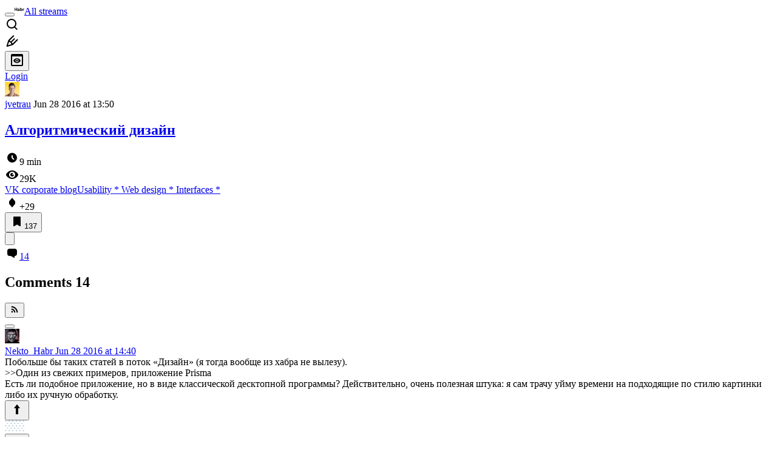

--- FILE ---
content_type: text/html; charset=utf-8
request_url: https://habr.com/en/companies/vk/articles/304154/comments/
body_size: 30498
content:
<!DOCTYPE html>
<html lang="en">

  <head>
    <title>Алгоритмический дизайн &#x2F; Comments &#x2F; Habr</title>
<link rel="image_src" href="/img/habr_en.png" data-hid="2a79c45">
<meta itemprop="image" content="/img/habr_en.png">
<meta property="og:image" content="/img/habr_en.png">
<meta property="og:image:width" content="1200">
<meta property="og:image:height" content="630">
<meta property="aiturec:image" content="/img/habr_en.png">
<meta name="twitter:image" content="/img/habr_en.png">
<meta property="vk:image" content="/img/habr_en.png?format=vk">
<meta property="fb:app_id" content="444736788986613">
<meta property="fb:pages" content="472597926099084">
<meta name="twitter:card" content="summary_large_image">
<meta name="twitter:site" content="@habr_eng">
<meta property="og:locale" content="en_US">
<meta property="og:type" content="website">
<meta property="og:site_name" content="Habr">
<meta property="og:title" content="Habr">
<meta property="og:url" content="https://habr.com/en/companies/vk/articles/304154/comments/">
<link href="https://habr.com/en/rss/post/304154/?fl=en" type="application/rss+xml" title rel="alternate" name="rss">
<link href="https://habr.com/en/companies/vk/articles/304154/" rel="canonical" data-hid="e3fa780">
    <meta charset="UTF-8">
    <meta name="viewport"
      content="width=device-width,initial-scale=1.0,viewport-fit=cover,minimum-scale=1">
    <meta name="referrer" content="unsafe-url">
    <style>
      /* cyrillic-ext */
      @font-face {
        font-family: 'Fira Sans';
        font-style: normal;
        font-weight: 400;
        font-display: swap;
        src: url(https://fonts.gstatic.com/s/firasans/v17/va9E4kDNxMZdWfMOD5VvmojLazX3dGTP.woff2) format('woff2');
        unicode-range: U+0460-052F, U+1C80-1C88, U+20B4, U+2DE0-2DFF, U+A640-A69F, U+FE2E-FE2F;
      }

      /* cyrillic */
      @font-face {
        font-family: 'Fira Sans';
        font-style: normal;
        font-weight: 400;
        font-display: swap;
        src: url(https://fonts.gstatic.com/s/firasans/v17/va9E4kDNxMZdWfMOD5Vvk4jLazX3dGTP.woff2) format('woff2');
        unicode-range: U+0301, U+0400-045F, U+0490-0491, U+04B0-04B1, U+2116;
      }

      /* latin-ext */
      @font-face {
        font-family: 'Fira Sans';
        font-style: normal;
        font-weight: 400;
        font-display: swap;
        src: url(https://fonts.gstatic.com/s/firasans/v17/va9E4kDNxMZdWfMOD5VvmYjLazX3dGTP.woff2) format('woff2');
        unicode-range: U+0100-02AF, U+0304, U+0308, U+0329, U+1E00-1E9F, U+1EF2-1EFF, U+2020, U+20A0-20AB, U+20AD-20C0, U+2113, U+2C60-2C7F, U+A720-A7FF;
      }

      /* latin */
      @font-face {
        font-family: 'Fira Sans';
        font-style: normal;
        font-weight: 400;
        font-display: swap;
        src: url(https://fonts.gstatic.com/s/firasans/v17/va9E4kDNxMZdWfMOD5Vvl4jLazX3dA.woff2) format('woff2');
        unicode-range: U+0000-00FF, U+0131, U+0152-0153, U+02BB-02BC, U+02C6, U+02DA, U+02DC, U+0304, U+0308, U+0329, U+2000-206F, U+2074, U+20AC, U+2122, U+2191, U+2193, U+2212, U+2215, U+FEFF, U+FFFD;
      }

      /* cyrillic-ext */
      @font-face {
        font-family: 'Fira Sans';
        font-style: normal;
        font-weight: 500;
        font-display: swap;
        src: url(https://fonts.gstatic.com/s/firasans/v17/va9B4kDNxMZdWfMOD5VnZKveSxf6Xl7Gl3LX.woff2) format('woff2');
        unicode-range: U+0460-052F, U+1C80-1C88, U+20B4, U+2DE0-2DFF, U+A640-A69F, U+FE2E-FE2F;
      }

      /* cyrillic */
      @font-face {
        font-family: 'Fira Sans';
        font-style: normal;
        font-weight: 500;
        font-display: swap;
        src: url(https://fonts.gstatic.com/s/firasans/v17/va9B4kDNxMZdWfMOD5VnZKveQhf6Xl7Gl3LX.woff2) format('woff2');
        unicode-range: U+0301, U+0400-045F, U+0490-0491, U+04B0-04B1, U+2116;
      }

      /* latin-ext */
      @font-face {
        font-family: 'Fira Sans';
        font-style: normal;
        font-weight: 500;
        font-display: swap;
        src: url(https://fonts.gstatic.com/s/firasans/v17/va9B4kDNxMZdWfMOD5VnZKveSBf6Xl7Gl3LX.woff2) format('woff2');
        unicode-range: U+0100-02AF, U+0304, U+0308, U+0329, U+1E00-1E9F, U+1EF2-1EFF, U+2020, U+20A0-20AB, U+20AD-20C0, U+2113, U+2C60-2C7F, U+A720-A7FF;
      }

      /* latin */
      @font-face {
        font-family: 'Fira Sans';
        font-style: normal;
        font-weight: 500;
        font-display: swap;
        src: url(https://fonts.gstatic.com/s/firasans/v17/va9B4kDNxMZdWfMOD5VnZKveRhf6Xl7Glw.woff2) format('woff2');
        unicode-range: U+0000-00FF, U+0131, U+0152-0153, U+02BB-02BC, U+02C6, U+02DA, U+02DC, U+0304, U+0308, U+0329, U+2000-206F, U+2074, U+20AC, U+2122, U+2191, U+2193, U+2212, U+2215, U+FEFF, U+FFFD;
      }

      /* cyrillic-ext */
      @font-face {
        font-family: 'Fira Sans';
        font-style: normal;
        font-weight: 700;
        font-display: swap;
        src: url(https://fonts.gstatic.com/s/firasans/v17/va9B4kDNxMZdWfMOD5VnLK3eSxf6Xl7Gl3LX.woff2) format('woff2');
        unicode-range: U+0460-052F, U+1C80-1C88, U+20B4, U+2DE0-2DFF, U+A640-A69F, U+FE2E-FE2F;
      }

      /* cyrillic */
      @font-face {
        font-family: 'Fira Sans';
        font-style: normal;
        font-weight: 700;
        font-display: swap;
        src: url(https://fonts.gstatic.com/s/firasans/v17/va9B4kDNxMZdWfMOD5VnLK3eQhf6Xl7Gl3LX.woff2) format('woff2');
        unicode-range: U+0301, U+0400-045F, U+0490-0491, U+04B0-04B1, U+2116;
      }

      /* latin-ext */
      @font-face {
        font-family: 'Fira Sans';
        font-style: normal;
        font-weight: 700;
        font-display: swap;
        src: url(https://fonts.gstatic.com/s/firasans/v17/va9B4kDNxMZdWfMOD5VnLK3eSBf6Xl7Gl3LX.woff2) format('woff2');
        unicode-range: U+0100-02AF, U+0304, U+0308, U+0329, U+1E00-1E9F, U+1EF2-1EFF, U+2020, U+20A0-20AB, U+20AD-20C0, U+2113, U+2C60-2C7F, U+A720-A7FF;
      }

      /* latin */
      @font-face {
        font-family: 'Fira Sans';
        font-style: normal;
        font-weight: 700;
        font-display: swap;
        src: url(https://fonts.gstatic.com/s/firasans/v17/va9B4kDNxMZdWfMOD5VnLK3eRhf6Xl7Glw.woff2) format('woff2');
        unicode-range: U+0000-00FF, U+0131, U+0152-0153, U+02BB-02BC, U+02C6, U+02DA, U+02DC, U+0304, U+0308, U+0329, U+2000-206F, U+2074, U+20AC, U+2122, U+2191, U+2193, U+2212, U+2215, U+FEFF, U+FFFD;
      }
    </style>
    <link rel="preload" href="https://assets.habr.com/habr-web/release_2.295.0/css/theme/light-v2.295.0.css" as="style" media="(prefers-color-scheme: light)" /><link rel="preload" href="https://assets.habr.com/habr-web/release_2.295.0/css/theme/dark-v2.295.0.css" as="style" media="(prefers-color-scheme: dark)" /><link id="light-colors" rel="stylesheet" href="https://assets.habr.com/habr-web/release_2.295.0/css/theme/light-v2.295.0.css" media="(prefers-color-scheme: light)" /><link id="dark-colors" rel="stylesheet" href="https://assets.habr.com/habr-web/release_2.295.0/css/theme/dark-v2.295.0.css" media="(prefers-color-scheme: dark)" />
    <script>window.i18nFetch = new Promise((res, rej) => {
            const xhr = new XMLHttpRequest();
            xhr.open('GET', '/js/i18n/en-compiled.8b63478a0fd184998c74cafa181b072f.json');
            xhr.responseType = 'json';
            xhr.onload = function(e) {
              if (this.status === 200) {
                res({en: xhr.response});
              } else {
                rej(e);
              }
            };
            xhr.send();
          });</script>
    <style>
      .grecaptcha-badge {
        visibility: hidden;
      }
    </style>
    <meta name="habr-version" content="2.295.0">
    
    <meta name="apple-mobile-web-app-status-bar-style" content="#303b44">
    <meta name="msapplication-TileColor" content="#629FBC">
    <meta name="apple-mobile-web-app-capable" content="yes">
    <meta name="mobile-web-app-capable" content="yes">
    <link rel="shortcut icon" type="image/png" sizes="16x16" href="https://assets.habr.com/habr-web/release_2.295.0/img/favicons/favicon-16.png">
    <link rel="shortcut icon" type="image/png" sizes="32x32" href="https://assets.habr.com/habr-web/release_2.295.0/img/favicons/favicon-32.png">
    <link rel="apple-touch-icon" type="image/png" sizes="76x76" href="https://assets.habr.com/habr-web/release_2.295.0/img/favicons/apple-touch-icon-76.png">
    <link rel="apple-touch-icon" type="image/png" sizes="120x120" href="https://assets.habr.com/habr-web/release_2.295.0/img/favicons/apple-touch-icon-120.png">
    <link rel="apple-touch-icon" type="image/png" sizes="152x152" href="https://assets.habr.com/habr-web/release_2.295.0/img/favicons/apple-touch-icon-152.png">
    <link rel="apple-touch-icon" type="image/png" sizes="180x180" href="https://assets.habr.com/habr-web/release_2.295.0/img/favicons/apple-touch-icon-180.png">
    <link rel="apple-touch-icon" type="image/png" sizes="256x256" href="https://assets.habr.com/habr-web/release_2.295.0/img/favicons/apple-touch-icon-256.png">
    <link rel="apple-touch-startup-image"
      media="screen and (device-width: 320px) and (device-height: 568px) and (-webkit-device-pixel-ratio: 2) and (orientation: landscape)"
      href="https://assets.habr.com/habr-web/release_2.295.0/img/splashes/splash_1136x640.png">
    <link rel="apple-touch-startup-image"
      media="screen and (device-width: 375px) and (device-height: 812px) and (-webkit-device-pixel-ratio: 3) and (orientation: landscape)"
      href="https://assets.habr.com/habr-web/release_2.295.0/img/splashes/splash_2436x1125.png">
    <link rel="apple-touch-startup-image"
      media="screen and (device-width: 414px) and (device-height: 896px) and (-webkit-device-pixel-ratio: 2) and (orientation: landscape)"
      href="https://assets.habr.com/habr-web/release_2.295.0/img/splashes/splash_1792x828.png">
    <link rel="apple-touch-startup-image"
      media="screen and (device-width: 414px) and (device-height: 896px) and (-webkit-device-pixel-ratio: 2) and (orientation: portrait)"
      href="https://assets.habr.com/habr-web/release_2.295.0/img/splashes/splash_828x1792.png">
    <link rel="apple-touch-startup-image"
      media="screen and (device-width: 375px) and (device-height: 667px) and (-webkit-device-pixel-ratio: 2) and (orientation: landscape)"
      href="https://assets.habr.com/habr-web/release_2.295.0/img/splashes/splash_1334x750.png">
    <link rel="apple-touch-startup-image"
      media="screen and (device-width: 414px) and (device-height: 896px) and (-webkit-device-pixel-ratio: 3) and (orientation: portrait)"
      href="https://assets.habr.com/habr-web/release_2.295.0/img/splashes/splash_1242x2668.png">
    <link rel="apple-touch-startup-image"
      media="screen and (device-width: 414px) and (device-height: 736px) and (-webkit-device-pixel-ratio: 3) and (orientation: landscape)"
      href="https://assets.habr.com/habr-web/release_2.295.0/img/splashes/splash_2208x1242.png">
    <link rel="apple-touch-startup-image"
      media="screen and (device-width: 375px) and (device-height: 812px) and (-webkit-device-pixel-ratio: 3) and (orientation: portrait)"
      href="https://assets.habr.com/habr-web/release_2.295.0/img/splashes/splash_1125x2436.png">
    <link rel="apple-touch-startup-image"
      media="screen and (device-width: 414px) and (device-height: 736px) and (-webkit-device-pixel-ratio: 3) and (orientation: portrait)"
      href="https://assets.habr.com/habr-web/release_2.295.0/img/splashes/splash_1242x2208.png">
    <link rel="apple-touch-startup-image"
      media="screen and (device-width: 1024px) and (device-height: 1366px) and (-webkit-device-pixel-ratio: 2) and (orientation: landscape)"
      href="https://assets.habr.com/habr-web/release_2.295.0/img/splashes/splash_2732x2048.png">
    <link rel="apple-touch-startup-image"
      media="screen and (device-width: 414px) and (device-height: 896px) and (-webkit-device-pixel-ratio: 3) and (orientation: landscape)"
      href="https://assets.habr.com/habr-web/release_2.295.0/img/splashes/splash_2688x1242.png">
    <link rel="apple-touch-startup-image"
      media="screen and (device-width: 834px) and (device-height: 1112px) and (-webkit-device-pixel-ratio: 2) and (orientation: landscape)"
      href="https://assets.habr.com/habr-web/release_2.295.0/img/splashes/splash_2224x1668.png">
    <link rel="apple-touch-startup-image"
      media="screen and (device-width: 375px) and (device-height: 667px) and (-webkit-device-pixel-ratio: 2) and (orientation: portrait)"
      href="https://assets.habr.com/habr-web/release_2.295.0/img/splashes/splash_750x1334.png">
    <link rel="apple-touch-startup-image"
      media="screen and (device-width: 1024px) and (device-height: 1366px) and (-webkit-device-pixel-ratio: 2) and (orientation: portrait)"
      href="https://assets.habr.com/habr-web/release_2.295.0/img/splashes/splash_2048x2732.png">
    <link rel="apple-touch-startup-image"
      media="screen and (device-width: 834px) and (device-height: 1194px) and (-webkit-device-pixel-ratio: 2) and (orientation: landscape)"
      href="https://assets.habr.com/habr-web/release_2.295.0/img/splashes/splash_2388x1668.png">
    <link rel="apple-touch-startup-image"
      media="screen and (device-width: 834px) and (device-height: 1112px) and (-webkit-device-pixel-ratio: 2) and (orientation: portrait)"
      href="https://assets.habr.com/habr-web/release_2.295.0/img/splashes/splash_1668x2224.png">
    <link rel="apple-touch-startup-image"
      media="screen and (device-width: 320px) and (device-height: 568px) and (-webkit-device-pixel-ratio: 2) and (orientation: portrait)"
      href="https://assets.habr.com/habr-web/release_2.295.0/img/splashes/splash_640x1136.png">
    <link rel="apple-touch-startup-image"
      media="screen and (device-width: 834px) and (device-height: 1194px) and (-webkit-device-pixel-ratio: 2) and (orientation: portrait)"
      href="https://assets.habr.com/habr-web/release_2.295.0/img/splashes/splash_1668x2388.png">
    <link rel="apple-touch-startup-image"
      media="screen and (device-width: 768px) and (device-height: 1024px) and (-webkit-device-pixel-ratio: 2) and (orientation: landscape)"
      href="https://assets.habr.com/habr-web/release_2.295.0/img/splashes/splash_2048x1536.png">
    <link rel="apple-touch-startup-image"
      media="screen and (device-width: 768px) and (device-height: 1024px) and (-webkit-device-pixel-ratio: 2) and (orientation: portrait)"
      href="https://assets.habr.com/habr-web/release_2.295.0/img/splashes/splash_1536x2048.png">
    <link rel="mask-icon" color="#77a2b6" href="https://assets.habr.com/habr-web/release_2.295.0/img/favicons/apple-touch-icon-120.svg">
    <link crossorigin="use-credentials" href="/manifest.webmanifest" rel="manifest">

    <link rel="preconnect" href="https://fonts.googleapis.com">
    <link rel="preconnect" href="https://fonts.gstatic.com" crossorigin>
    <link href="https://fonts.googleapis.com/css2?family=Inter:ital,opsz,wght@0,14..32,100..900;1,14..32,100..900" rel="stylesheet">

    <script async src="https://unpkg.com/pwacompat" crossorigin="anonymous"></script>
    <script>window.yaContextCb = window.yaContextCb || [];</script>
    <script>
      window.bus = {
        queue: {},
        cbs: {},
        on(event, cb) {
          if (!this.cbs[event]) this.cbs[event] = [];
          this.cbs[event].push(cb);
          if (this.queue[event]) {
            this.queue[event].forEach(e => cb(e));
          }
        },
        emit(event, payload) {
          if (!this.queue[event]) this.queue[event] = [];
          this.queue[event].push(payload);
          if (this.cbs[event]) this.cbs[event].forEach(cb => cb(payload));
        }
      }
    </script>
    <script src="https://yandex.ru/ads/system/context.js" async onerror="window.bus.emit('yandex-error')"></script>
    <script async src="https://cdn.skcrtxr.com/roxot-wrapper/js/roxot-manager.js?pid=c427193e-c45c-4b31-b9de-0d5bc41115fd" onerror="window.bus.emit('roxot-error')"></script>
  <link rel="preload" href="https://assets.habr.com/habr-web/release_2.295.0/js/chunk-vendors.c3026c80.js" as="script"><link rel="preload" href="https://assets.habr.com/habr-web/release_2.295.0/css/app.cbca04d2.css" as="style"><link rel="preload" href="https://assets.habr.com/habr-web/release_2.295.0/js/app.4a7f41fa.js" as="script"><link rel="preload" href="https://assets.habr.com/habr-web/release_2.295.0/css/page-article-comments.4ab6eb71.css" as="style"><link rel="preload" href="https://assets.habr.com/habr-web/release_2.295.0/js/page-article-comments.85765664.js" as="script"><link rel="stylesheet" href="https://assets.habr.com/habr-web/release_2.295.0/css/app.cbca04d2.css"><link rel="stylesheet" href="https://assets.habr.com/habr-web/release_2.295.0/css/page-article-comments.4ab6eb71.css"></head>
  <body>
    
    <div id="mount"><div id="app"><div class="tm-layout__wrapper"><!--[--><!----><div></div><!----><header class="tm-header tm-header" data-test-id="header"><!----><!----><div class="tm-page-width"><!--[--><div class="tm-header__container"><button aria-expanded="false" aria-label="Toggle menu" class="burger-button tm-header__button tm-header__burger" data-v-56ed7aae><span class="line top" data-v-56ed7aae></span><span class="line middle" data-v-56ed7aae></span><span class="line bottom" data-v-56ed7aae></span></button><span class="tm-header__logo-wrap"><a class="tm-header__logo tm-header__logo_hl-en tm-header__logo" href="/en/feed"><svg class="tm-svg-img tm-header__icon" height="16" width="16"><title>Habr</title><use xlink:href="/img/habr-logo-en.svg#logo"></use></svg></a></span><span class="tm-header__divider"></span><!--[--><a class="tm-header__all-flows" href="/en/articles/">All streams</a><!--]--><!----><div class="tm-header-user-menu tm-base-layout__user-menu"><a href="/en/search/" class="tm-header-user-menu__item tm-header-user-menu__search" data-test-id="search-button"><svg class="tm-svg-img tm-header-user-menu__icon tm-header-user-menu__icon_search" height="24" width="24"><title>Search</title><use xlink:href="/img/megazord-v28.cba4c116..svg#search"></use></svg></a><!----><!----><div class="tm-header-user-menu__item tm-header-user-menu__write"><a href="/en/sandbox/start/" class=""><svg class="tm-svg-img tm-header-user-menu__icon tm-header-user-menu__icon_write" height="24" width="24"><title>Write a publication</title><use xlink:href="/img/megazord-v28.cba4c116..svg#write"></use></svg></a><!----></div><!--[--><div class="tm-header-user-menu__item"><button class="tm-header-user-menu__toggle" data-test-id="user-menu-settings"><svg class="tm-svg-img tm-header-user-menu__icon" height="24" width="24"><title>Settings</title><use xlink:href="/img/megazord-v28.cba4c116..svg#page-settings"></use></svg></button></div><a href="https://habr.com/kek/v1/auth/habrahabr/?back=/en/companies/vk/articles/304154/comments/&amp;hl=en" rel="nofollow" class="tm-header-user-menu__item tm-header-user-menu__login" role="button"><!--[-->Login<!--]--></a><!--]--><template><!----></template><!--teleport start--><!--teleport end--></div></div><!--]--></div></header><div class="tm-layout"><div class="tm-page-progress-bar"></div><!----><div class="tm-page-width"><!--[--><!----><!----><!----><!--]--></div><main class="tm-layout__container"><div class="tm-page" hl="en" companyname="vk" data-async-called="true" style="--1225c589:0;--8a5a8d12:0;"><!----><div class="tm-page-width"><!--[--><!----><div class="tm-page__wrapper"><!----><div class="tm-page__main_has-sidebar tm-page__main"><div class="pull-down"><!----><div class="pull-down__header" style="height:0px;"><div class="pull-down__content" style="bottom:10px;"><svg class="tm-svg-img pull-down__icon pull-down__arrow" height="24" width="24"><title>Pull to refresh</title><use xlink:href="/img/megazord-v28.cba4c116..svg#pull-arrow"></use></svg></div></div><!--[--><!--[--><!--[--><article class="tm-article-comments__article-body"><div class="tm-article-comments__article-snippet"><div class="article-snippet" data-v-085cd854><!--[--><!--]--><div class="meta-container" data-v-085cd854><div class="meta" data-v-085cd854><span class="tm-user-info author" data-v-085cd854><a href="/en/users/jvetrau/" class="tm-user-info__userpic" data-test-id="user-info-pic"><!--[--><div class="tm-entity-image"><img alt="" class="tm-entity-image__pic" height="24" src="//habrastorage.org/r/w48/getpro/habr/avatars/c6e/a7f/ba2/c6ea7fba2930c358b27041d5b7a68794.jpg" width="24"></div><!--]--></a><span class="tm-user-info__user tm-user-info__user_appearance-default" data-test-id="user-info-description"><a href="/en/users/jvetrau/" class="tm-user-info__username" data-test-id="user-info-username"><!--[-->jvetrau<!--]--></a><!----><!--[--><span class="tm-article-datetime-published" data-v-085cd854><time data-allow-mismatch datetime="2016-06-28T13:50:29.000Z" title="2016-06-28, 13:50"> Jun  28 2016 at 13:50</time></span><!--]--></span></span></div><div class="controls" data-v-085cd854><!----><!----><!----><!----></div></div><h1 class="tm-title tm-title_h1" data-test-id="articleTitle" data-v-085cd854><!--[--><a href="/en/companies/vk/articles/304154/" class="tm-title__link" data-article-link="true" data-test-id="article-snippet-title-link"><span>Алгоритмический дизайн</span></a><!--]--></h1><div class="stats" data-test-id="articleStats" data-v-085cd854><!----><div class="tm-article-reading-time" data-v-085cd854><span class="tm-svg-icon__wrapper tm-article-reading-time__icon"><svg class="tm-svg-img tm-svg-icon" height="24" width="24"><title>Reading time</title><use xlink:href="/img/megazord-v28.cba4c116..svg#clock"></use></svg></span><span class="tm-article-reading-time__label">9 min</span></div><span class="tm-icon-counter tm-data-icons__item reach-counter" data-v-085cd854><svg class="tm-svg-img tm-icon-counter__icon" height="24" width="24"><title>Reach and readers</title><use xlink:href="/img/megazord-v28.cba4c116..svg#counter-views"></use></svg><span class="tm-icon-counter__value" title="29086">29K</span></span></div><div class="tm-publication-hubs__container" data-test-id="articleHubsList" data-v-085cd854><div class="tm-publication-hubs"><!--[--><span class="tm-publication-hub__link-container"><a href="/en/companies/vk/articles/" class="tm-publication-hub__link"><!--[--><span>VK corporate blog</span><!----><!--]--></a></span><span class="tm-publication-hub__link-container"><a href="/en/hubs/usability/" class="tm-publication-hub__link"><!--[--><span>Usability</span><span class="tm-article-snippet__profiled-hub" title="Core hub"> * </span><!--]--></a></span><span class="tm-publication-hub__link-container"><a href="/en/hubs/web_design/" class="tm-publication-hub__link"><!--[--><span>Web design</span><span class="tm-article-snippet__profiled-hub" title="Core hub"> * </span><!--]--></a></span><span class="tm-publication-hub__link-container"><a href="/en/hubs/ui/" class="tm-publication-hub__link"><!--[--><span>Interfaces</span><span class="tm-article-snippet__profiled-hub" title="Core hub"> * </span><!--]--></a></span><!--]--></div></div><div class="tm-article-labels" data-test-id="articleLabels" data-v-085cd854 data-v-bfa2437b><div class="tm-article-labels__container" data-v-bfa2437b><!----><!--[--><!----><!--[--><!--]--><!--]--></div></div><!----><!----><!--teleport start--><!--teleport end--></div><div class="tm-data-icons tm-data-icons tm-data-icons_space-big" data-test-id="article-stats-icons"><!----><div class="tm-votes-meter tm-data-icons__item"><svg class="tm-svg-img tm-votes-meter__icon tm-votes-meter__icon tm-votes-meter__icon_appearance-article" height="24" width="24"><title>Total votes 33: ↑31 and ↓2</title><use xlink:href="/img/megazord-v28.cba4c116..svg#counter-rating"></use></svg><span class="tm-votes-meter__value tm-votes-meter__value_positive tm-votes-meter__value_appearance-article tm-votes-meter__value_rating tm-votes-meter__value" data-test-id="votes-meter-value" title="Total votes 33: ↑31 and ↓2">+29</span></div><!----><button class="bookmarks-button tm-data-icons__item" title="Add to bookmarks" type="button" data-v-861e2740><span class="tm-svg-icon__wrapper icon" data-v-861e2740><svg class="tm-svg-img tm-svg-icon" height="24" width="24"><title>Add to bookmarks</title><use xlink:href="/img/megazord-v28.cba4c116..svg#counter-favorite"></use></svg></span><span class="counter" title="Users added publication to bookmarks" data-v-861e2740>137</span></button><div class="sharing tm-data-icons__item" title="Share" data-v-daf6ee1d><button class="sharing-button" type="button" data-v-daf6ee1d><svg viewbox="0 0 24 24" xmlns="http://www.w3.org/2000/svg" class="icon" data-v-daf6ee1d><path fill="currentColor" d="M13.8 13.8V18l7.2-6.6L13.8 5v3.9C5 8.9 3 18.6 3 18.6c2.5-4.4 6-4.8 10.8-4.8z"></path></svg></button><!--teleport start--><!--teleport end--></div><div class="article-comments-counter-link-wrapper tm-data-icons__item" title="Read comments" data-v-8d952463><a aria-current="page" href="/en/companies/vk/articles/304154/comments/" class="article-comments-counter-link" data-test-id="counter-comments" data-v-8d952463><!--[--><svg class="tm-svg-img icon" height="24" width="24" data-v-8d952463><title>Comments</title><use xlink:href="/img/megazord-v28.cba4c116..svg#counter-comments"></use></svg><span class="value" data-v-8d952463>14</span><!--]--></a><!----></div><!--[--><!----><!--]--><!--teleport start--><!--teleport end--><!----></div></div></article><!--]--><!----><!--[--><div class="tm-article-comments-offloaded" data-async-called="true"><div data-server-rendered="true"><div class="tm-article-comments" data-test-id="article-comments"><div class="tm-comments-wrapper" data-hide-header-feature><div class="tm-comments-wrapper__wrapper"><header class="tm-comments-wrapper__header"><h2 class="tm-comments-wrapper__title">Comments <span class="tm-comments-wrapper__comments-count">14</span></h2><div class="tm-comments-wrapper__header-aside"><!--[--><!--[--><!----><button class="tm-rss-button tm-rss-button_comments-header"><span class="tm-svg-icon__wrapper tm-rss-button__icon"><svg class="tm-svg-img tm-svg-icon" height="16" width="16"><title>Copy RSS link</title><use xlink:href="/img/megazord-v28.cba4c116..svg#rss"></use></svg></span></button><!----><!--]--><!--]--></div></header><div class="tm-comments-wrapper__inner"><!--[--><!--[--><!--[--><!--]--><!----><div class="tm-comments__tree" data-comments-list><!--[--><section class="tm-comment-thread" style="--2f8e2360:0px;"><!----><article style="" id="9678904" class="tm-comment-thread__comment"><a id="comment_9678904" class="tm-comment-thread__target" name="comment_9678904"></a><button class="tm-comment-thread__indent_b_l-0 tm-comment-thread__breadcrumbs"><div class="tm-comment-thread__circle"></div></button><!----><div class="tm-comment-thread__indent_l-0" data-comment-body="9678904"><div class="tm-comment" data-gallery-root data-v-26b4dc66><header class="tm-comment__header" data-comment-header tabindex="-1"><div class="tm-comment__header-inner"><span class="tm-user-info tm-comment__user-info"><a href="/en/users/Nekto_Habr/" class="tm-user-info__userpic" data-test-id="user-info-pic"><!--[--><div class="tm-entity-image"><img alt="" class="tm-entity-image__pic" height="24" src="//habrastorage.org/r/w48/getpro/habr/avatars/ebf/c3a/99b/ebfc3a99b0a05ab3081c2c7c1f064496.jpg" width="24"></div><!--]--></a><span class="tm-user-info__user tm-user-info__user_appearance-default" data-test-id="user-info-description"><a href="/en/users/Nekto_Habr/" class="tm-user-info__username" data-test-id="user-info-username"><!--[-->Nekto_Habr<!--]--></a><!----><!--[--><!--[--><!--[--><a class="tm-comment-thread__comment-link" href="#comment_9678904" data-v-26b4dc66-s><time data-allow-mismatch datetime="2016-06-28T14:40:49.000Z" title="2016-06-28, 14:40" data-v-26b4dc66-s> Jun  28 2016 at 14:40</time><!----></a><!--]--><!--]--><!--]--></span></span></div><div class="tm-comment__buttons"><!----><!----></div></header><div class="tm-comment__body-content" style="">Побольше бы таких статей в поток «Дизайн» (я тогда вообще из хабра не вылезу).<br/>
&gt;&gt;Один из свежих примеров, приложение Prisma<br/>
Есть ли подобное приложение, но в виде классической десктопной программы? Действительно, очень полезная штука: я сам трачу уйму времени на подходящие по стилю картинки либо их ручную обработку.</div><!----><!----></div><!--[--><div class="tm-comment-footer" data-v-f1185be1><!--[--><div class="tm-votes-lever tm-votes-lever tm-votes-lever_appearance-comment votes-switcher" title data-v-f1185be1><button class="tm-votes-lever__button" data-test-id="votes-lever-upvote-button" title="Like" type="button"><svg class="tm-svg-img tm-votes-lever__icon" height="24" width="24"><title>Like</title><use xlink:href="/img/megazord-v28.cba4c116..svg#counter-vote"></use></svg></button><div class="tm-votes-lever__score tm-votes-lever__score_appearance-comment tm-votes-lever__score" data-test-id="lever-score"><!--[--><!--[--><div class="tm-votes-lever__score-fallback" data-test-id="lever-score-fallback"><svg class="tm-svg-img" height="18" width="32"><title>Rating is hidden</title><use xlink:href="/img/megazord-v28.cba4c116..svg#votes-fallback"></use></svg></div><!--]--><!--]--></div><button class="tm-votes-lever__button" data-test-id="votes-lever-downvote-button" title="Dislike" type="button"><svg class="tm-svg-img tm-votes-lever__icon tm-votes-lever__icon_arrow-down" height="24" width="24"><title>Dislike</title><use xlink:href="/img/megazord-v28.cba4c116..svg#counter-vote"></use></svg></button></div><!--[--><button class="tm-comment-thread__button" type="button" data-v-f1185be1-s>Reply</button><!--]--><button class="bookmarks-button footer-button footer-button--with-icon" title="Add to bookmarks" type="button" data-v-f1185be1 data-v-861e2740><span class="tm-svg-icon__wrapper icon" data-v-861e2740><svg class="tm-svg-img tm-svg-icon" height="24" width="24"><title>Add to bookmarks</title><use xlink:href="/img/megazord-v28.cba4c116..svg#counter-favorite"></use></svg></span><!----></button><!--]--><button class="tm-comment__button tm-comment__button_with-icon" data-comment-popup="9678904" data-v-f1185be1><svg class="tm-svg-img tm-comment__icon tm-comment__icon_dots" height="16" width="16" data-v-f1185be1><title>More</title><use xlink:href="/img/megazord-v28.cba4c116..svg#dots"></use></svg></button><!----></div><!--]--></div></article><div style="" class="tm-comment-thread__children"><!--[--><section class="tm-comment-thread" style="--2f8e2360:0px;"><!----><article style="" id="9679042" class="tm-comment-thread__comment"><a id="comment_9679042" class="tm-comment-thread__target" name="comment_9679042"></a><button class="tm-comment-thread__indent_b_l-1 tm-comment-thread__breadcrumbs"><div class="tm-comment-thread__circle"></div></button><!----><div class="tm-comment-thread__indent_l-1" data-comment-body="9679042"><div class="tm-comment" data-gallery-root data-v-26b4dc66><header class="tm-comment__header" data-comment-header tabindex="-1"><div class="tm-comment__header-inner"><span class="tm-user-info tm-comment__user-info"><a href="/en/users/Tantacula/" class="tm-user-info__userpic" data-test-id="user-info-pic"><!--[--><div class="tm-entity-image"><img alt="" class="tm-entity-image__pic" height="24" src="//habrastorage.org/r/w48/getpro/habr/avatars/bc0/3de/06e/bc03de06ef394b2939beeafb48f05926.jpg" width="24"></div><!--]--></a><span class="tm-user-info__user tm-user-info__user_appearance-default" data-test-id="user-info-description"><a href="/en/users/Tantacula/" class="tm-user-info__username" data-test-id="user-info-username"><!--[-->Tantacula<!--]--></a><!----><!--[--><!--[--><!--[--><a class="tm-comment-thread__comment-link" href="#comment_9679042" data-v-26b4dc66-s><time data-allow-mismatch datetime="2016-06-28T15:50:38.000Z" title="2016-06-28, 15:50" data-v-26b4dc66-s> Jun  28 2016 at 15:50</time><!----></a><!--]--><!--]--><!--]--></span></span></div><div class="tm-comment__buttons"><button class="tm-comment__button tm-comment__button_with-icon" type="button"><svg class="tm-svg-img tm-comment__icon" height="16" width="16"><title>Show previous comment</title><use xlink:href="/img/megazord-v28.cba4c116..svg#small-arrow"></use></svg></button><!----></div></header><div class="tm-comment__body-content" style="">Если lua скрипт подойдет, то можете использовать <a href="https://github.com/jcjohnson/neural-style">github.com/jcjohnson/neural-style</a></div><!----><!----></div><!--[--><div class="tm-comment-footer" data-v-f1185be1><!--[--><div class="tm-votes-lever tm-votes-lever tm-votes-lever_appearance-comment votes-switcher" title data-v-f1185be1><button class="tm-votes-lever__button" data-test-id="votes-lever-upvote-button" title="Like" type="button"><svg class="tm-svg-img tm-votes-lever__icon" height="24" width="24"><title>Like</title><use xlink:href="/img/megazord-v28.cba4c116..svg#counter-vote"></use></svg></button><div class="tm-votes-lever__score tm-votes-lever__score_appearance-comment tm-votes-lever__score" data-test-id="lever-score"><!--[--><!--[--><div class="tm-votes-lever__score-fallback" data-test-id="lever-score-fallback"><svg class="tm-svg-img" height="18" width="32"><title>Rating is hidden</title><use xlink:href="/img/megazord-v28.cba4c116..svg#votes-fallback"></use></svg></div><!--]--><!--]--></div><button class="tm-votes-lever__button" data-test-id="votes-lever-downvote-button" title="Dislike" type="button"><svg class="tm-svg-img tm-votes-lever__icon tm-votes-lever__icon_arrow-down" height="24" width="24"><title>Dislike</title><use xlink:href="/img/megazord-v28.cba4c116..svg#counter-vote"></use></svg></button></div><!--[--><button class="tm-comment-thread__button" type="button" data-v-f1185be1-s>Reply</button><!--]--><button class="bookmarks-button footer-button footer-button--with-icon" title="Add to bookmarks" type="button" data-v-f1185be1 data-v-861e2740><span class="tm-svg-icon__wrapper icon" data-v-861e2740><svg class="tm-svg-img tm-svg-icon" height="24" width="24"><title>Add to bookmarks</title><use xlink:href="/img/megazord-v28.cba4c116..svg#counter-favorite"></use></svg></span><!----></button><!--]--><button class="tm-comment__button tm-comment__button_with-icon" data-comment-popup="9679042" data-v-f1185be1><svg class="tm-svg-img tm-comment__icon tm-comment__icon_dots" height="16" width="16" data-v-f1185be1><title>More</title><use xlink:href="/img/megazord-v28.cba4c116..svg#dots"></use></svg></button><!----></div><!--]--></div></article><div style="" class="tm-comment-thread__children"><!--[--><section class="tm-comment-thread" style="--2f8e2360:0px;"><!----><article style="" id="9679746" class="tm-comment-thread__comment"><a id="comment_9679746" class="tm-comment-thread__target" name="comment_9679746"></a><button class="tm-comment-thread__indent_b_l-2 tm-comment-thread__breadcrumbs"><div class="tm-comment-thread__circle"></div></button><!----><div class="tm-comment-thread__indent_l-2" data-comment-body="9679746"><div class="tm-comment" data-gallery-root data-v-26b4dc66><header class="tm-comment__header" data-comment-header tabindex="-1"><div class="tm-comment__header-inner"><span class="tm-user-info tm-comment__user-info"><a href="/en/users/Nekto_Habr/" class="tm-user-info__userpic" data-test-id="user-info-pic"><!--[--><div class="tm-entity-image"><img alt="" class="tm-entity-image__pic" height="24" src="//habrastorage.org/r/w48/getpro/habr/avatars/ebf/c3a/99b/ebfc3a99b0a05ab3081c2c7c1f064496.jpg" width="24"></div><!--]--></a><span class="tm-user-info__user tm-user-info__user_appearance-default" data-test-id="user-info-description"><a href="/en/users/Nekto_Habr/" class="tm-user-info__username" data-test-id="user-info-username"><!--[-->Nekto_Habr<!--]--></a><!----><!--[--><!--[--><!--[--><a class="tm-comment-thread__comment-link" href="#comment_9679746" data-v-26b4dc66-s><time data-allow-mismatch datetime="2016-06-29T07:05:32.000Z" title="2016-06-29, 07:05" data-v-26b4dc66-s> Jun  29 2016 at 07:05</time><!----></a><!--]--><!--]--><!--]--></span></span></div><div class="tm-comment__buttons"><button class="tm-comment__button tm-comment__button_with-icon" type="button"><svg class="tm-svg-img tm-comment__icon" height="16" width="16"><title>Show previous comment</title><use xlink:href="/img/megazord-v28.cba4c116..svg#small-arrow"></use></svg></button><!----></div></header><div class="tm-comment__body-content_muted tm-comment__body-content" style="opacity:0.8;">Спасибо. Я так понял, это не запустится под виндой:<br/>
&gt;&gt;You can find detailed installation instructions for Ubuntu in the installation guide.<br/>
Хотелось бы что-то для винды :)</div><!----><!----></div><!--[--><div class="tm-comment-footer" data-v-f1185be1><!--[--><div class="tm-votes-lever tm-votes-lever tm-votes-lever_appearance-comment votes-switcher" title data-v-f1185be1><button class="tm-votes-lever__button" data-test-id="votes-lever-upvote-button" title="Like" type="button"><svg class="tm-svg-img tm-votes-lever__icon" height="24" width="24"><title>Like</title><use xlink:href="/img/megazord-v28.cba4c116..svg#counter-vote"></use></svg></button><div class="tm-votes-lever__score tm-votes-lever__score_appearance-comment tm-votes-lever__score" data-test-id="lever-score"><!--[--><!--[--><div class="tm-votes-lever__score-fallback" data-test-id="lever-score-fallback"><svg class="tm-svg-img" height="18" width="32"><title>Rating is hidden</title><use xlink:href="/img/megazord-v28.cba4c116..svg#votes-fallback"></use></svg></div><!--]--><!--]--></div><button class="tm-votes-lever__button" data-test-id="votes-lever-downvote-button" title="Dislike" type="button"><svg class="tm-svg-img tm-votes-lever__icon tm-votes-lever__icon_arrow-down" height="24" width="24"><title>Dislike</title><use xlink:href="/img/megazord-v28.cba4c116..svg#counter-vote"></use></svg></button></div><!--[--><button class="tm-comment-thread__button" type="button" data-v-f1185be1-s>Reply</button><!--]--><button class="bookmarks-button footer-button footer-button--with-icon" title="Add to bookmarks" type="button" data-v-f1185be1 data-v-861e2740><span class="tm-svg-icon__wrapper icon" data-v-861e2740><svg class="tm-svg-img tm-svg-icon" height="24" width="24"><title>Add to bookmarks</title><use xlink:href="/img/megazord-v28.cba4c116..svg#counter-favorite"></use></svg></span><!----></button><!--]--><button class="tm-comment__button tm-comment__button_with-icon" data-comment-popup="9679746" data-v-f1185be1><svg class="tm-svg-img tm-comment__icon tm-comment__icon_dots" height="16" width="16" data-v-f1185be1><title>More</title><use xlink:href="/img/megazord-v28.cba4c116..svg#dots"></use></svg></button><!----></div><!--]--></div></article><div style="" class="tm-comment-thread__children"><!--[--><section class="tm-comment-thread" style="--2f8e2360:0px;"><!----><article style="" id="9687408" class="tm-comment-thread__comment"><a id="comment_9687408" class="tm-comment-thread__target" name="comment_9687408"></a><button class="tm-comment-thread__indent_b_l-3 tm-comment-thread__breadcrumbs"><div class="tm-comment-thread__circle"></div></button><!----><div class="tm-comment-thread__indent_l-3" data-comment-body="9687408"><div class="tm-comment" data-gallery-root data-v-26b4dc66><header class="tm-comment__header" data-comment-header tabindex="-1"><div class="tm-comment__header-inner"><span class="tm-user-info tm-comment__user-info"><a href="/en/users/EvilFox/" class="tm-user-info__userpic" data-test-id="user-info-pic"><!--[--><div class="tm-entity-image"><!--[--><img alt="" class="tm-entity-image__pic" height="24" src="https://assets.habr.com/habr-web/release_2.295.0/img/avatars/102.png" width="24"><!--]--></div><!--]--></a><span class="tm-user-info__user tm-user-info__user_appearance-default" data-test-id="user-info-description"><a href="/en/users/EvilFox/" class="tm-user-info__username" data-test-id="user-info-username"><!--[-->EvilFox<!--]--></a><!----><!--[--><!--[--><!--[--><a class="tm-comment-thread__comment-link" href="#comment_9687408" data-v-26b4dc66-s><time data-allow-mismatch datetime="2016-07-05T09:07:32.000Z" title="2016-07-05, 09:07" data-v-26b4dc66-s> Jul  5 2016 at 09:07</time><svg class="tm-svg-img tm-comment-thread__icon-pencil" height="16" width="16" data-v-26b4dc66-s><title>Comment has been edited</title><use xlink:href="/img/megazord-v28.cba4c116..svg#pencil-small"></use></svg></a><!--]--><!--]--><!--]--></span></span></div><div class="tm-comment__buttons"><button class="tm-comment__button tm-comment__button_with-icon" type="button"><svg class="tm-svg-img tm-comment__icon" height="16" width="16"><title>Show previous comment</title><use xlink:href="/img/megazord-v28.cba4c116..svg#small-arrow"></use></svg></button><!----></div></header><div class="tm-comment__body-content" style=""><a href="https://github.com/jcjohnson/neural-style/issues/104">Гуглите лучше. </a></div><!----><!----></div><!--[--><div class="tm-comment-footer" data-v-f1185be1><!--[--><div class="tm-votes-lever tm-votes-lever tm-votes-lever_appearance-comment votes-switcher" title data-v-f1185be1><button class="tm-votes-lever__button" data-test-id="votes-lever-upvote-button" title="Like" type="button"><svg class="tm-svg-img tm-votes-lever__icon" height="24" width="24"><title>Like</title><use xlink:href="/img/megazord-v28.cba4c116..svg#counter-vote"></use></svg></button><div class="tm-votes-lever__score tm-votes-lever__score_appearance-comment tm-votes-lever__score" data-test-id="lever-score"><!--[--><!--[--><div class="tm-votes-lever__score-fallback" data-test-id="lever-score-fallback"><svg class="tm-svg-img" height="18" width="32"><title>Rating is hidden</title><use xlink:href="/img/megazord-v28.cba4c116..svg#votes-fallback"></use></svg></div><!--]--><!--]--></div><button class="tm-votes-lever__button" data-test-id="votes-lever-downvote-button" title="Dislike" type="button"><svg class="tm-svg-img tm-votes-lever__icon tm-votes-lever__icon_arrow-down" height="24" width="24"><title>Dislike</title><use xlink:href="/img/megazord-v28.cba4c116..svg#counter-vote"></use></svg></button></div><!--[--><button class="tm-comment-thread__button" type="button" data-v-f1185be1-s>Reply</button><!--]--><button class="bookmarks-button footer-button footer-button--with-icon" title="Add to bookmarks" type="button" data-v-f1185be1 data-v-861e2740><span class="tm-svg-icon__wrapper icon" data-v-861e2740><svg class="tm-svg-img tm-svg-icon" height="24" width="24"><title>Add to bookmarks</title><use xlink:href="/img/megazord-v28.cba4c116..svg#counter-favorite"></use></svg></span><!----></button><!--]--><button class="tm-comment__button tm-comment__button_with-icon" data-comment-popup="9687408" data-v-f1185be1><svg class="tm-svg-img tm-comment__icon tm-comment__icon_dots" height="16" width="16" data-v-f1185be1><title>More</title><use xlink:href="/img/megazord-v28.cba4c116..svg#dots"></use></svg></button><!----></div><!--]--></div></article><!----><!----></section><!--]--></div><!----></section><!--]--></div><!----></section><section class="tm-comment-thread" style="--2f8e2360:0px;"><!----><article style="" id="9680186" class="tm-comment-thread__comment"><a id="comment_9680186" class="tm-comment-thread__target" name="comment_9680186"></a><button class="tm-comment-thread__indent_b_l-1 tm-comment-thread__breadcrumbs"><div class="tm-comment-thread__circle"></div></button><!----><div class="tm-comment-thread__indent_l-1" data-comment-body="9680186"><div class="tm-comment" data-gallery-root data-v-26b4dc66><header class="tm-comment__header" data-comment-header tabindex="-1"><div class="tm-comment__header-inner"><span class="tm-user-info tm-comment__user-info"><a href="/en/users/lizarge/" class="tm-user-info__userpic" data-test-id="user-info-pic"><!--[--><div class="tm-entity-image"><!--[--><img alt="" class="tm-entity-image__pic" height="24" src="https://assets.habr.com/habr-web/release_2.295.0/img/avatars/151.png" width="24"><!--]--></div><!--]--></a><span class="tm-user-info__user tm-user-info__user_appearance-default" data-test-id="user-info-description"><a href="/en/users/lizarge/" class="tm-user-info__username" data-test-id="user-info-username"><!--[-->lizarge<!--]--></a><!----><!--[--><!--[--><!--[--><a class="tm-comment-thread__comment-link" href="#comment_9680186" data-v-26b4dc66-s><time data-allow-mismatch datetime="2016-06-29T10:12:06.000Z" title="2016-06-29, 10:12" data-v-26b4dc66-s> Jun  29 2016 at 10:12</time><!----></a><!--]--><!--]--><!--]--></span></span></div><div class="tm-comment__buttons"><button class="tm-comment__button tm-comment__button_with-icon" type="button"><svg class="tm-svg-img tm-comment__icon" height="16" width="16"><title>Show previous comment</title><use xlink:href="/img/megazord-v28.cba4c116..svg#small-arrow"></use></svg></button><!----></div></header><div class="tm-comment__body-content" style="">https://deepart.io</div><!----><!----></div><!--[--><div class="tm-comment-footer" data-v-f1185be1><!--[--><div class="tm-votes-lever tm-votes-lever tm-votes-lever_appearance-comment votes-switcher" title data-v-f1185be1><button class="tm-votes-lever__button" data-test-id="votes-lever-upvote-button" title="Like" type="button"><svg class="tm-svg-img tm-votes-lever__icon" height="24" width="24"><title>Like</title><use xlink:href="/img/megazord-v28.cba4c116..svg#counter-vote"></use></svg></button><div class="tm-votes-lever__score tm-votes-lever__score_appearance-comment tm-votes-lever__score" data-test-id="lever-score"><!--[--><!--[--><div class="tm-votes-lever__score-fallback" data-test-id="lever-score-fallback"><svg class="tm-svg-img" height="18" width="32"><title>Rating is hidden</title><use xlink:href="/img/megazord-v28.cba4c116..svg#votes-fallback"></use></svg></div><!--]--><!--]--></div><button class="tm-votes-lever__button" data-test-id="votes-lever-downvote-button" title="Dislike" type="button"><svg class="tm-svg-img tm-votes-lever__icon tm-votes-lever__icon_arrow-down" height="24" width="24"><title>Dislike</title><use xlink:href="/img/megazord-v28.cba4c116..svg#counter-vote"></use></svg></button></div><!--[--><button class="tm-comment-thread__button" type="button" data-v-f1185be1-s>Reply</button><!--]--><button class="bookmarks-button footer-button footer-button--with-icon" title="Add to bookmarks" type="button" data-v-f1185be1 data-v-861e2740><span class="tm-svg-icon__wrapper icon" data-v-861e2740><svg class="tm-svg-img tm-svg-icon" height="24" width="24"><title>Add to bookmarks</title><use xlink:href="/img/megazord-v28.cba4c116..svg#counter-favorite"></use></svg></span><!----></button><!--]--><button class="tm-comment__button tm-comment__button_with-icon" data-comment-popup="9680186" data-v-f1185be1><svg class="tm-svg-img tm-comment__icon tm-comment__icon_dots" height="16" width="16" data-v-f1185be1><title>More</title><use xlink:href="/img/megazord-v28.cba4c116..svg#dots"></use></svg></button><!----></div><!--]--></div></article><!----><!----></section><section class="tm-comment-thread" style="--2f8e2360:0px;"><!----><article style="" id="9681202" class="tm-comment-thread__comment"><a id="comment_9681202" class="tm-comment-thread__target" name="comment_9681202"></a><button class="tm-comment-thread__indent_b_l-1 tm-comment-thread__breadcrumbs"><div class="tm-comment-thread__circle"></div></button><!----><div class="tm-comment-thread__indent_l-1" data-comment-body="9681202"><div class="tm-comment" data-gallery-root data-v-26b4dc66><header class="tm-comment__header" data-comment-header tabindex="-1"><div class="tm-comment__header-inner"><span class="tm-user-info tm-comment__user-info"><a href="/en/users/jvetrau/" class="tm-user-info__userpic" data-test-id="user-info-pic"><!--[--><div class="tm-entity-image"><img alt="" class="tm-entity-image__pic" height="24" src="//habrastorage.org/r/w48/getpro/habr/avatars/c6e/a7f/ba2/c6ea7fba2930c358b27041d5b7a68794.jpg" width="24"></div><!--]--></a><span class="tm-user-info__user tm-user-info__user_appearance-default" data-test-id="user-info-description"><a href="/en/users/jvetrau/" class="tm-user-info__username" data-test-id="user-info-username"><!--[-->jvetrau<!--]--></a><!----><!--[--><!--[--><!--[--><a class="tm-comment-thread__comment-link" href="#comment_9681202" data-v-26b4dc66-s><time data-allow-mismatch datetime="2016-06-29T21:07:57.000Z" title="2016-06-29, 21:07" data-v-26b4dc66-s> Jun  29 2016 at 21:07</time><!----></a><!--]--><!--]--><!--]--></span></span></div><div class="tm-comment__buttons"><button class="tm-comment__button tm-comment__button_with-icon" type="button"><svg class="tm-svg-img tm-comment__icon" height="16" width="16"><title>Show previous comment</title><use xlink:href="/img/megazord-v28.cba4c116..svg#small-arrow"></use></svg></button><!----></div></header><div class="tm-comment__body-content" style="">Приятно слышать :) Буду расширять коллекцию и, возможно, продолжу тему.</div><!----><!----></div><!--[--><div class="tm-comment-footer" data-v-f1185be1><!--[--><div class="tm-votes-lever tm-votes-lever tm-votes-lever_appearance-comment votes-switcher" title data-v-f1185be1><button class="tm-votes-lever__button" data-test-id="votes-lever-upvote-button" title="Like" type="button"><svg class="tm-svg-img tm-votes-lever__icon" height="24" width="24"><title>Like</title><use xlink:href="/img/megazord-v28.cba4c116..svg#counter-vote"></use></svg></button><div class="tm-votes-lever__score tm-votes-lever__score_appearance-comment tm-votes-lever__score" data-test-id="lever-score"><!--[--><!--[--><div class="tm-votes-lever__score-fallback" data-test-id="lever-score-fallback"><svg class="tm-svg-img" height="18" width="32"><title>Rating is hidden</title><use xlink:href="/img/megazord-v28.cba4c116..svg#votes-fallback"></use></svg></div><!--]--><!--]--></div><button class="tm-votes-lever__button" data-test-id="votes-lever-downvote-button" title="Dislike" type="button"><svg class="tm-svg-img tm-votes-lever__icon tm-votes-lever__icon_arrow-down" height="24" width="24"><title>Dislike</title><use xlink:href="/img/megazord-v28.cba4c116..svg#counter-vote"></use></svg></button></div><!--[--><button class="tm-comment-thread__button" type="button" data-v-f1185be1-s>Reply</button><!--]--><button class="bookmarks-button footer-button footer-button--with-icon" title="Add to bookmarks" type="button" data-v-f1185be1 data-v-861e2740><span class="tm-svg-icon__wrapper icon" data-v-861e2740><svg class="tm-svg-img tm-svg-icon" height="24" width="24"><title>Add to bookmarks</title><use xlink:href="/img/megazord-v28.cba4c116..svg#counter-favorite"></use></svg></span><!----></button><!--]--><button class="tm-comment__button tm-comment__button_with-icon" data-comment-popup="9681202" data-v-f1185be1><svg class="tm-svg-img tm-comment__icon tm-comment__icon_dots" height="16" width="16" data-v-f1185be1><title>More</title><use xlink:href="/img/megazord-v28.cba4c116..svg#dots"></use></svg></button><!----></div><!--]--></div></article><!----><!----></section><!--]--></div><!----></section><section class="tm-comment-thread" style="--2f8e2360:0px;"><!----><article style="" id="9678988" class="tm-comment-thread__comment"><a id="comment_9678988" class="tm-comment-thread__target" name="comment_9678988"></a><button class="tm-comment-thread__indent_b_l-0 tm-comment-thread__breadcrumbs"><div class="tm-comment-thread__circle"></div></button><!----><div class="tm-comment-thread__indent_l-0" data-comment-body="9678988"><div class="tm-comment" data-gallery-root data-v-26b4dc66><header class="tm-comment__header" data-comment-header tabindex="-1"><div class="tm-comment__header-inner"><span class="tm-user-info tm-comment__user-info"><a href="/en/users/pavelmakarenko/" class="tm-user-info__userpic" data-test-id="user-info-pic"><!--[--><div class="tm-entity-image"><!--[--><img alt="" class="tm-entity-image__pic" height="24" src="https://assets.habr.com/habr-web/release_2.295.0/img/avatars/090.png" width="24"><!--]--></div><!--]--></a><span class="tm-user-info__user tm-user-info__user_appearance-default" data-test-id="user-info-description"><a href="/en/users/pavelmakarenko/" class="tm-user-info__username" data-test-id="user-info-username"><!--[-->pavelmakarenko<!--]--></a><!----><!--[--><!--[--><!--[--><a class="tm-comment-thread__comment-link" href="#comment_9678988" data-v-26b4dc66-s><time data-allow-mismatch datetime="2016-06-28T15:20:02.000Z" title="2016-06-28, 15:20" data-v-26b4dc66-s> Jun  28 2016 at 15:20</time><!----></a><!--]--><!--]--><!--]--></span></span></div><div class="tm-comment__buttons"><!----><!----></div></header><div class="tm-comment__body-content" style="">Спасибо за статью)</div><!----><!----></div><!--[--><div class="tm-comment-footer" data-v-f1185be1><!--[--><div class="tm-votes-lever tm-votes-lever tm-votes-lever_appearance-comment votes-switcher" title data-v-f1185be1><button class="tm-votes-lever__button" data-test-id="votes-lever-upvote-button" title="Like" type="button"><svg class="tm-svg-img tm-votes-lever__icon" height="24" width="24"><title>Like</title><use xlink:href="/img/megazord-v28.cba4c116..svg#counter-vote"></use></svg></button><div class="tm-votes-lever__score tm-votes-lever__score_appearance-comment tm-votes-lever__score" data-test-id="lever-score"><!--[--><!--[--><div class="tm-votes-lever__score-fallback" data-test-id="lever-score-fallback"><svg class="tm-svg-img" height="18" width="32"><title>Rating is hidden</title><use xlink:href="/img/megazord-v28.cba4c116..svg#votes-fallback"></use></svg></div><!--]--><!--]--></div><button class="tm-votes-lever__button" data-test-id="votes-lever-downvote-button" title="Dislike" type="button"><svg class="tm-svg-img tm-votes-lever__icon tm-votes-lever__icon_arrow-down" height="24" width="24"><title>Dislike</title><use xlink:href="/img/megazord-v28.cba4c116..svg#counter-vote"></use></svg></button></div><!--[--><button class="tm-comment-thread__button" type="button" data-v-f1185be1-s>Reply</button><!--]--><button class="bookmarks-button footer-button footer-button--with-icon" title="Add to bookmarks" type="button" data-v-f1185be1 data-v-861e2740><span class="tm-svg-icon__wrapper icon" data-v-861e2740><svg class="tm-svg-img tm-svg-icon" height="24" width="24"><title>Add to bookmarks</title><use xlink:href="/img/megazord-v28.cba4c116..svg#counter-favorite"></use></svg></span><!----></button><!--]--><button class="tm-comment__button tm-comment__button_with-icon" data-comment-popup="9678988" data-v-f1185be1><svg class="tm-svg-img tm-comment__icon tm-comment__icon_dots" height="16" width="16" data-v-f1185be1><title>More</title><use xlink:href="/img/megazord-v28.cba4c116..svg#dots"></use></svg></button><!----></div><!--]--></div></article><div style="" class="tm-comment-thread__children"><!--[--><section class="tm-comment-thread" style="--2f8e2360:0px;"><!----><article style="" id="9681204" class="tm-comment-thread__comment"><a id="comment_9681204" class="tm-comment-thread__target" name="comment_9681204"></a><button class="tm-comment-thread__indent_b_l-1 tm-comment-thread__breadcrumbs"><div class="tm-comment-thread__circle"></div></button><!----><div class="tm-comment-thread__indent_l-1" data-comment-body="9681204"><div class="tm-comment" data-gallery-root data-v-26b4dc66><header class="tm-comment__header" data-comment-header tabindex="-1"><div class="tm-comment__header-inner"><span class="tm-user-info tm-comment__user-info"><a href="/en/users/jvetrau/" class="tm-user-info__userpic" data-test-id="user-info-pic"><!--[--><div class="tm-entity-image"><img alt="" class="tm-entity-image__pic" height="24" src="//habrastorage.org/r/w48/getpro/habr/avatars/c6e/a7f/ba2/c6ea7fba2930c358b27041d5b7a68794.jpg" width="24"></div><!--]--></a><span class="tm-user-info__user tm-user-info__user_appearance-default" data-test-id="user-info-description"><a href="/en/users/jvetrau/" class="tm-user-info__username" data-test-id="user-info-username"><!--[-->jvetrau<!--]--></a><!----><!--[--><!--[--><!--[--><a class="tm-comment-thread__comment-link" href="#comment_9681204" data-v-26b4dc66-s><time data-allow-mismatch datetime="2016-06-29T21:08:33.000Z" title="2016-06-29, 21:08" data-v-26b4dc66-s> Jun  29 2016 at 21:08</time><!----></a><!--]--><!--]--><!--]--></span></span></div><div class="tm-comment__buttons"><button class="tm-comment__button tm-comment__button_with-icon" type="button"><svg class="tm-svg-img tm-comment__icon" height="16" width="16"><title>Show previous comment</title><use xlink:href="/img/megazord-v28.cba4c116..svg#small-arrow"></use></svg></button><!----></div></header><div class="tm-comment__body-content" style="">Четыре года хотел написать, но не было материала :)</div><!----><!----></div><!--[--><div class="tm-comment-footer" data-v-f1185be1><!--[--><div class="tm-votes-lever tm-votes-lever tm-votes-lever_appearance-comment votes-switcher" title data-v-f1185be1><button class="tm-votes-lever__button" data-test-id="votes-lever-upvote-button" title="Like" type="button"><svg class="tm-svg-img tm-votes-lever__icon" height="24" width="24"><title>Like</title><use xlink:href="/img/megazord-v28.cba4c116..svg#counter-vote"></use></svg></button><div class="tm-votes-lever__score tm-votes-lever__score_appearance-comment tm-votes-lever__score" data-test-id="lever-score"><!--[--><!--[--><div class="tm-votes-lever__score-fallback" data-test-id="lever-score-fallback"><svg class="tm-svg-img" height="18" width="32"><title>Rating is hidden</title><use xlink:href="/img/megazord-v28.cba4c116..svg#votes-fallback"></use></svg></div><!--]--><!--]--></div><button class="tm-votes-lever__button" data-test-id="votes-lever-downvote-button" title="Dislike" type="button"><svg class="tm-svg-img tm-votes-lever__icon tm-votes-lever__icon_arrow-down" height="24" width="24"><title>Dislike</title><use xlink:href="/img/megazord-v28.cba4c116..svg#counter-vote"></use></svg></button></div><!--[--><button class="tm-comment-thread__button" type="button" data-v-f1185be1-s>Reply</button><!--]--><button class="bookmarks-button footer-button footer-button--with-icon" title="Add to bookmarks" type="button" data-v-f1185be1 data-v-861e2740><span class="tm-svg-icon__wrapper icon" data-v-861e2740><svg class="tm-svg-img tm-svg-icon" height="24" width="24"><title>Add to bookmarks</title><use xlink:href="/img/megazord-v28.cba4c116..svg#counter-favorite"></use></svg></span><!----></button><!--]--><button class="tm-comment__button tm-comment__button_with-icon" data-comment-popup="9681204" data-v-f1185be1><svg class="tm-svg-img tm-comment__icon tm-comment__icon_dots" height="16" width="16" data-v-f1185be1><title>More</title><use xlink:href="/img/megazord-v28.cba4c116..svg#dots"></use></svg></button><!----></div><!--]--></div></article><!----><!----></section><!--]--></div><!----></section><section class="tm-comment-thread" style="--2f8e2360:0px;"><!----><article style="" id="9679218" class="tm-comment-thread__comment"><a id="comment_9679218" class="tm-comment-thread__target" name="comment_9679218"></a><button class="tm-comment-thread__indent_b_l-0 tm-comment-thread__breadcrumbs"><div class="tm-comment-thread__circle"></div></button><!----><div class="tm-comment-thread__indent_l-0" data-comment-body="9679218"><div class="tm-comment" data-gallery-root data-v-26b4dc66><header class="tm-comment__header" data-comment-header tabindex="-1"><div class="tm-comment__header-inner"><span class="tm-user-info tm-comment__user-info"><a href="/en/users/kamushken/" class="tm-user-info__userpic" data-test-id="user-info-pic"><!--[--><div class="tm-entity-image"><img alt="" class="tm-entity-image__pic" height="24" src="//habrastorage.org/r/w48/getpro/habr/avatars/97c/be8/594/97cbe8594efa9882ff11c49c7de08c3c.jpg" width="24"></div><!--]--></a><span class="tm-user-info__user tm-user-info__user_appearance-default" data-test-id="user-info-description"><a href="/en/users/kamushken/" class="tm-user-info__username" data-test-id="user-info-username"><!--[-->kamushken<!--]--></a><!----><!--[--><!--[--><!--[--><a class="tm-comment-thread__comment-link" href="#comment_9679218" data-v-26b4dc66-s><time data-allow-mismatch datetime="2016-06-28T17:50:34.000Z" title="2016-06-28, 17:50" data-v-26b4dc66-s> Jun  28 2016 at 17:50</time><!----></a><!--]--><!--]--><!--]--></span></span></div><div class="tm-comment__buttons"><!----><!----></div></header><div class="tm-comment__body-content" style="">всё очень просто: дизайнеров, которые «стоят» на месте сметёт с рынка просто напросто…</div><!----><!----></div><!--[--><div class="tm-comment-footer" data-v-f1185be1><!--[--><div class="tm-votes-lever tm-votes-lever tm-votes-lever_appearance-comment votes-switcher" title data-v-f1185be1><button class="tm-votes-lever__button" data-test-id="votes-lever-upvote-button" title="Like" type="button"><svg class="tm-svg-img tm-votes-lever__icon" height="24" width="24"><title>Like</title><use xlink:href="/img/megazord-v28.cba4c116..svg#counter-vote"></use></svg></button><div class="tm-votes-lever__score tm-votes-lever__score_appearance-comment tm-votes-lever__score" data-test-id="lever-score"><!--[--><!--[--><div class="tm-votes-lever__score-fallback" data-test-id="lever-score-fallback"><svg class="tm-svg-img" height="18" width="32"><title>Rating is hidden</title><use xlink:href="/img/megazord-v28.cba4c116..svg#votes-fallback"></use></svg></div><!--]--><!--]--></div><button class="tm-votes-lever__button" data-test-id="votes-lever-downvote-button" title="Dislike" type="button"><svg class="tm-svg-img tm-votes-lever__icon tm-votes-lever__icon_arrow-down" height="24" width="24"><title>Dislike</title><use xlink:href="/img/megazord-v28.cba4c116..svg#counter-vote"></use></svg></button></div><!--[--><button class="tm-comment-thread__button" type="button" data-v-f1185be1-s>Reply</button><!--]--><button class="bookmarks-button footer-button footer-button--with-icon" title="Add to bookmarks" type="button" data-v-f1185be1 data-v-861e2740><span class="tm-svg-icon__wrapper icon" data-v-861e2740><svg class="tm-svg-img tm-svg-icon" height="24" width="24"><title>Add to bookmarks</title><use xlink:href="/img/megazord-v28.cba4c116..svg#counter-favorite"></use></svg></span><!----></button><!--]--><button class="tm-comment__button tm-comment__button_with-icon" data-comment-popup="9679218" data-v-f1185be1><svg class="tm-svg-img tm-comment__icon tm-comment__icon_dots" height="16" width="16" data-v-f1185be1><title>More</title><use xlink:href="/img/megazord-v28.cba4c116..svg#dots"></use></svg></button><!----></div><!--]--></div></article><div style="" class="tm-comment-thread__children"><!--[--><section class="tm-comment-thread" style="--2f8e2360:0px;"><!----><article style="" id="9681200" class="tm-comment-thread__comment"><a id="comment_9681200" class="tm-comment-thread__target" name="comment_9681200"></a><button class="tm-comment-thread__indent_b_l-1 tm-comment-thread__breadcrumbs"><div class="tm-comment-thread__circle"></div></button><!----><div class="tm-comment-thread__indent_l-1" data-comment-body="9681200"><div class="tm-comment" data-gallery-root data-v-26b4dc66><header class="tm-comment__header" data-comment-header tabindex="-1"><div class="tm-comment__header-inner"><span class="tm-user-info tm-comment__user-info"><a href="/en/users/jvetrau/" class="tm-user-info__userpic" data-test-id="user-info-pic"><!--[--><div class="tm-entity-image"><img alt="" class="tm-entity-image__pic" height="24" src="//habrastorage.org/r/w48/getpro/habr/avatars/c6e/a7f/ba2/c6ea7fba2930c358b27041d5b7a68794.jpg" width="24"></div><!--]--></a><span class="tm-user-info__user tm-user-info__user_appearance-default" data-test-id="user-info-description"><a href="/en/users/jvetrau/" class="tm-user-info__username" data-test-id="user-info-username"><!--[-->jvetrau<!--]--></a><!----><!--[--><!--[--><!--[--><a class="tm-comment-thread__comment-link" href="#comment_9681200" data-v-26b4dc66-s><time data-allow-mismatch datetime="2016-06-29T21:07:14.000Z" title="2016-06-29, 21:07" data-v-26b4dc66-s> Jun  29 2016 at 21:07</time><!----></a><!--]--><!--]--><!--]--></span></span></div><div class="tm-comment__buttons"><button class="tm-comment__button tm-comment__button_with-icon" type="button"><svg class="tm-svg-img tm-comment__icon" height="16" width="16"><title>Show previous comment</title><use xlink:href="/img/megazord-v28.cba4c116..svg#small-arrow"></use></svg></button><!----></div></header><div class="tm-comment__body-content" style="">Или им останутся самые унылые куски работы :)</div><!----><!----></div><!--[--><div class="tm-comment-footer" data-v-f1185be1><!--[--><div class="tm-votes-lever tm-votes-lever tm-votes-lever_appearance-comment votes-switcher" title data-v-f1185be1><button class="tm-votes-lever__button" data-test-id="votes-lever-upvote-button" title="Like" type="button"><svg class="tm-svg-img tm-votes-lever__icon" height="24" width="24"><title>Like</title><use xlink:href="/img/megazord-v28.cba4c116..svg#counter-vote"></use></svg></button><div class="tm-votes-lever__score tm-votes-lever__score_appearance-comment tm-votes-lever__score" data-test-id="lever-score"><!--[--><!--[--><div class="tm-votes-lever__score-fallback" data-test-id="lever-score-fallback"><svg class="tm-svg-img" height="18" width="32"><title>Rating is hidden</title><use xlink:href="/img/megazord-v28.cba4c116..svg#votes-fallback"></use></svg></div><!--]--><!--]--></div><button class="tm-votes-lever__button" data-test-id="votes-lever-downvote-button" title="Dislike" type="button"><svg class="tm-svg-img tm-votes-lever__icon tm-votes-lever__icon_arrow-down" height="24" width="24"><title>Dislike</title><use xlink:href="/img/megazord-v28.cba4c116..svg#counter-vote"></use></svg></button></div><!--[--><button class="tm-comment-thread__button" type="button" data-v-f1185be1-s>Reply</button><!--]--><button class="bookmarks-button footer-button footer-button--with-icon" title="Add to bookmarks" type="button" data-v-f1185be1 data-v-861e2740><span class="tm-svg-icon__wrapper icon" data-v-861e2740><svg class="tm-svg-img tm-svg-icon" height="24" width="24"><title>Add to bookmarks</title><use xlink:href="/img/megazord-v28.cba4c116..svg#counter-favorite"></use></svg></span><!----></button><!--]--><button class="tm-comment__button tm-comment__button_with-icon" data-comment-popup="9681200" data-v-f1185be1><svg class="tm-svg-img tm-comment__icon tm-comment__icon_dots" height="16" width="16" data-v-f1185be1><title>More</title><use xlink:href="/img/megazord-v28.cba4c116..svg#dots"></use></svg></button><!----></div><!--]--></div></article><!----><!----></section><!--]--></div><!----></section><section class="tm-comment-thread" style="--2f8e2360:0px;"><!----><article style="" id="9679622" class="tm-comment-thread__comment"><a id="comment_9679622" class="tm-comment-thread__target" name="comment_9679622"></a><button class="tm-comment-thread__indent_b_l-0 tm-comment-thread__breadcrumbs"><div class="tm-comment-thread__circle"></div></button><!----><div class="tm-comment-thread__indent_l-0" data-comment-body="9679622"><div class="tm-comment" data-gallery-root data-v-26b4dc66><header class="tm-comment__header" data-comment-header tabindex="-1"><div class="tm-comment__header-inner"><span class="tm-user-info tm-comment__user-info"><a href="/en/users/KotV4/" class="tm-user-info__userpic" data-test-id="user-info-pic"><!--[--><div class="tm-entity-image"><img alt="" class="tm-entity-image__pic" height="24" src="//habrastorage.org/r/w48/getpro/habr/avatars/eda/215/da3/eda215da3ee6b9aed9a341bcf12d5b69.jpg" width="24"></div><!--]--></a><span class="tm-user-info__user tm-user-info__user_appearance-default" data-test-id="user-info-description"><a href="/en/users/KotV4/" class="tm-user-info__username" data-test-id="user-info-username"><!--[-->KotV4<!--]--></a><!----><!--[--><!--[--><!--[--><a class="tm-comment-thread__comment-link" href="#comment_9679622" data-v-26b4dc66-s><time data-allow-mismatch datetime="2016-06-29T04:56:31.000Z" title="2016-06-29, 04:56" data-v-26b4dc66-s> Jun  29 2016 at 04:56</time><!----></a><!--]--><!--]--><!--]--></span></span></div><div class="tm-comment__buttons"><!----><!----></div></header><div class="tm-comment__body-content" style="">Спасибо за статью.<br/>
Касательно генеративного дизайна есть очень интересная книга <a href="http://www.generative-gestaltung.de/">www.generative-gestaltung.de</a> правда, только на немецком.<br/>
Но патчи для VVVV платформы, доступны бесплатно.</div><!----><!----></div><!--[--><div class="tm-comment-footer" data-v-f1185be1><!--[--><div class="tm-votes-lever tm-votes-lever tm-votes-lever_appearance-comment votes-switcher" title data-v-f1185be1><button class="tm-votes-lever__button" data-test-id="votes-lever-upvote-button" title="Like" type="button"><svg class="tm-svg-img tm-votes-lever__icon" height="24" width="24"><title>Like</title><use xlink:href="/img/megazord-v28.cba4c116..svg#counter-vote"></use></svg></button><div class="tm-votes-lever__score tm-votes-lever__score_appearance-comment tm-votes-lever__score" data-test-id="lever-score"><!--[--><!--[--><div class="tm-votes-lever__score-fallback" data-test-id="lever-score-fallback"><svg class="tm-svg-img" height="18" width="32"><title>Rating is hidden</title><use xlink:href="/img/megazord-v28.cba4c116..svg#votes-fallback"></use></svg></div><!--]--><!--]--></div><button class="tm-votes-lever__button" data-test-id="votes-lever-downvote-button" title="Dislike" type="button"><svg class="tm-svg-img tm-votes-lever__icon tm-votes-lever__icon_arrow-down" height="24" width="24"><title>Dislike</title><use xlink:href="/img/megazord-v28.cba4c116..svg#counter-vote"></use></svg></button></div><!--[--><button class="tm-comment-thread__button" type="button" data-v-f1185be1-s>Reply</button><!--]--><button class="bookmarks-button footer-button footer-button--with-icon" title="Add to bookmarks" type="button" data-v-f1185be1 data-v-861e2740><span class="tm-svg-icon__wrapper icon" data-v-861e2740><svg class="tm-svg-img tm-svg-icon" height="24" width="24"><title>Add to bookmarks</title><use xlink:href="/img/megazord-v28.cba4c116..svg#counter-favorite"></use></svg></span><!----></button><!--]--><button class="tm-comment__button tm-comment__button_with-icon" data-comment-popup="9679622" data-v-f1185be1><svg class="tm-svg-img tm-comment__icon tm-comment__icon_dots" height="16" width="16" data-v-f1185be1><title>More</title><use xlink:href="/img/megazord-v28.cba4c116..svg#dots"></use></svg></button><!----></div><!--]--></div></article><div style="" class="tm-comment-thread__children"><!--[--><section class="tm-comment-thread" style="--2f8e2360:0px;"><!----><article style="" id="9681198" class="tm-comment-thread__comment"><a id="comment_9681198" class="tm-comment-thread__target" name="comment_9681198"></a><button class="tm-comment-thread__indent_b_l-1 tm-comment-thread__breadcrumbs"><div class="tm-comment-thread__circle"></div></button><!----><div class="tm-comment-thread__indent_l-1" data-comment-body="9681198"><div class="tm-comment" data-gallery-root data-v-26b4dc66><header class="tm-comment__header" data-comment-header tabindex="-1"><div class="tm-comment__header-inner"><span class="tm-user-info tm-comment__user-info"><a href="/en/users/jvetrau/" class="tm-user-info__userpic" data-test-id="user-info-pic"><!--[--><div class="tm-entity-image"><img alt="" class="tm-entity-image__pic" height="24" src="//habrastorage.org/r/w48/getpro/habr/avatars/c6e/a7f/ba2/c6ea7fba2930c358b27041d5b7a68794.jpg" width="24"></div><!--]--></a><span class="tm-user-info__user tm-user-info__user_appearance-default" data-test-id="user-info-description"><a href="/en/users/jvetrau/" class="tm-user-info__username" data-test-id="user-info-username"><!--[-->jvetrau<!--]--></a><!----><!--[--><!--[--><!--[--><a class="tm-comment-thread__comment-link" href="#comment_9681198" data-v-26b4dc66-s><time data-allow-mismatch datetime="2016-06-29T21:06:56.000Z" title="2016-06-29, 21:06" data-v-26b4dc66-s> Jun  29 2016 at 21:06</time><!----></a><!--]--><!--]--><!--]--></span></span></div><div class="tm-comment__buttons"><button class="tm-comment__button tm-comment__button_with-icon" type="button"><svg class="tm-svg-img tm-comment__icon" height="16" width="16"><title>Show previous comment</title><use xlink:href="/img/megazord-v28.cba4c116..svg#small-arrow"></use></svg></button><!----></div></header><div class="tm-comment__body-content" style="">Интересно, что до продуктового дизайна эта тема только-только доходит, при том что в других областях уже много лет активно развивается.</div><!----><!----></div><!--[--><div class="tm-comment-footer" data-v-f1185be1><!--[--><div class="tm-votes-lever tm-votes-lever tm-votes-lever_appearance-comment votes-switcher" title data-v-f1185be1><button class="tm-votes-lever__button" data-test-id="votes-lever-upvote-button" title="Like" type="button"><svg class="tm-svg-img tm-votes-lever__icon" height="24" width="24"><title>Like</title><use xlink:href="/img/megazord-v28.cba4c116..svg#counter-vote"></use></svg></button><div class="tm-votes-lever__score tm-votes-lever__score_appearance-comment tm-votes-lever__score" data-test-id="lever-score"><!--[--><!--[--><div class="tm-votes-lever__score-fallback" data-test-id="lever-score-fallback"><svg class="tm-svg-img" height="18" width="32"><title>Rating is hidden</title><use xlink:href="/img/megazord-v28.cba4c116..svg#votes-fallback"></use></svg></div><!--]--><!--]--></div><button class="tm-votes-lever__button" data-test-id="votes-lever-downvote-button" title="Dislike" type="button"><svg class="tm-svg-img tm-votes-lever__icon tm-votes-lever__icon_arrow-down" height="24" width="24"><title>Dislike</title><use xlink:href="/img/megazord-v28.cba4c116..svg#counter-vote"></use></svg></button></div><!--[--><button class="tm-comment-thread__button" type="button" data-v-f1185be1-s>Reply</button><!--]--><button class="bookmarks-button footer-button footer-button--with-icon" title="Add to bookmarks" type="button" data-v-f1185be1 data-v-861e2740><span class="tm-svg-icon__wrapper icon" data-v-861e2740><svg class="tm-svg-img tm-svg-icon" height="24" width="24"><title>Add to bookmarks</title><use xlink:href="/img/megazord-v28.cba4c116..svg#counter-favorite"></use></svg></span><!----></button><!--]--><button class="tm-comment__button tm-comment__button_with-icon" data-comment-popup="9681198" data-v-f1185be1><svg class="tm-svg-img tm-comment__icon tm-comment__icon_dots" height="16" width="16" data-v-f1185be1><title>More</title><use xlink:href="/img/megazord-v28.cba4c116..svg#dots"></use></svg></button><!----></div><!--]--></div></article><div style="" class="tm-comment-thread__children"><!--[--><section class="tm-comment-thread" style="--2f8e2360:0px;"><!----><article style="" id="9681352" class="tm-comment-thread__comment"><a id="comment_9681352" class="tm-comment-thread__target" name="comment_9681352"></a><button class="tm-comment-thread__indent_b_l-2 tm-comment-thread__breadcrumbs"><div class="tm-comment-thread__circle"></div></button><!----><div class="tm-comment-thread__indent_l-2" data-comment-body="9681352"><div class="tm-comment" data-gallery-root data-v-26b4dc66><header class="tm-comment__header" data-comment-header tabindex="-1"><div class="tm-comment__header-inner"><span class="tm-user-info tm-comment__user-info"><a href="/en/users/KotV4/" class="tm-user-info__userpic" data-test-id="user-info-pic"><!--[--><div class="tm-entity-image"><img alt="" class="tm-entity-image__pic" height="24" src="//habrastorage.org/r/w48/getpro/habr/avatars/eda/215/da3/eda215da3ee6b9aed9a341bcf12d5b69.jpg" width="24"></div><!--]--></a><span class="tm-user-info__user tm-user-info__user_appearance-default" data-test-id="user-info-description"><a href="/en/users/KotV4/" class="tm-user-info__username" data-test-id="user-info-username"><!--[-->KotV4<!--]--></a><!----><!--[--><!--[--><!--[--><a class="tm-comment-thread__comment-link" href="#comment_9681352" data-v-26b4dc66-s><time data-allow-mismatch datetime="2016-06-30T04:34:12.000Z" title="2016-06-30, 04:34" data-v-26b4dc66-s> Jun  30 2016 at 04:34</time><!----></a><!--]--><!--]--><!--]--></span></span></div><div class="tm-comment__buttons"><button class="tm-comment__button tm-comment__button_with-icon" type="button"><svg class="tm-svg-img tm-comment__icon" height="16" width="16"><title>Show previous comment</title><use xlink:href="/img/megazord-v28.cba4c116..svg#small-arrow"></use></svg></button><!----></div></header><div class="tm-comment__body-content" style="">Я, если честно, не совсем понимаю что такое продуктовый дизайн, для меня это что-то статичное, например дизайн упаковки молока. И в этом смысле трудно отличить был ли дизайн или его составляющие сгенерированы. Всю красоту реально увидеть в динамике — веб приложения, видео продакшн, интерактивные инсталляции. </div><!----><!----></div><!--[--><div class="tm-comment-footer" data-v-f1185be1><!--[--><div class="tm-votes-lever tm-votes-lever tm-votes-lever_appearance-comment votes-switcher" title data-v-f1185be1><button class="tm-votes-lever__button" data-test-id="votes-lever-upvote-button" title="Like" type="button"><svg class="tm-svg-img tm-votes-lever__icon" height="24" width="24"><title>Like</title><use xlink:href="/img/megazord-v28.cba4c116..svg#counter-vote"></use></svg></button><div class="tm-votes-lever__score tm-votes-lever__score_appearance-comment tm-votes-lever__score" data-test-id="lever-score"><!--[--><!--[--><div class="tm-votes-lever__score-fallback" data-test-id="lever-score-fallback"><svg class="tm-svg-img" height="18" width="32"><title>Rating is hidden</title><use xlink:href="/img/megazord-v28.cba4c116..svg#votes-fallback"></use></svg></div><!--]--><!--]--></div><button class="tm-votes-lever__button" data-test-id="votes-lever-downvote-button" title="Dislike" type="button"><svg class="tm-svg-img tm-votes-lever__icon tm-votes-lever__icon_arrow-down" height="24" width="24"><title>Dislike</title><use xlink:href="/img/megazord-v28.cba4c116..svg#counter-vote"></use></svg></button></div><!--[--><button class="tm-comment-thread__button" type="button" data-v-f1185be1-s>Reply</button><!--]--><button class="bookmarks-button footer-button footer-button--with-icon" title="Add to bookmarks" type="button" data-v-f1185be1 data-v-861e2740><span class="tm-svg-icon__wrapper icon" data-v-861e2740><svg class="tm-svg-img tm-svg-icon" height="24" width="24"><title>Add to bookmarks</title><use xlink:href="/img/megazord-v28.cba4c116..svg#counter-favorite"></use></svg></span><!----></button><!--]--><button class="tm-comment__button tm-comment__button_with-icon" data-comment-popup="9681352" data-v-f1185be1><svg class="tm-svg-img tm-comment__icon tm-comment__icon_dots" height="16" width="16" data-v-f1185be1><title>More</title><use xlink:href="/img/megazord-v28.cba4c116..svg#dots"></use></svg></button><!----></div><!--]--></div></article><!----><!----></section><!--]--></div><!----></section><!--]--></div><!----></section><section class="tm-comment-thread" style="--2f8e2360:0px;"><!----><article style="" id="9687452" class="tm-comment-thread__comment"><a id="comment_9687452" class="tm-comment-thread__target" name="comment_9687452"></a><button class="tm-comment-thread__indent_b_l-0 tm-comment-thread__breadcrumbs"><div class="tm-comment-thread__circle"></div></button><!----><div class="tm-comment-thread__indent_l-0" data-comment-body="9687452"><div class="tm-comment" data-gallery-root data-v-26b4dc66><header class="tm-comment__header" data-comment-header tabindex="-1"><div class="tm-comment__header-inner"><span class="tm-user-info tm-comment__user-info"><a href="/en/users/abb/" class="tm-user-info__userpic" data-test-id="user-info-pic"><!--[--><div class="tm-entity-image"><img alt="" class="tm-entity-image__pic" height="24" src="//habrastorage.org/r/w48/getpro/habr/avatars/ba3/984/4fc/ba39844fcea824358937f943292d5928.png" width="24"></div><!--]--></a><span class="tm-user-info__user tm-user-info__user_appearance-default" data-test-id="user-info-description"><a href="/en/users/abb/" class="tm-user-info__username" data-test-id="user-info-username"><!--[-->abb<!--]--></a><!----><!--[--><!--[--><!--[--><a class="tm-comment-thread__comment-link" href="#comment_9687452" data-v-26b4dc66-s><time data-allow-mismatch datetime="2016-07-05T09:33:53.000Z" title="2016-07-05, 09:33" data-v-26b4dc66-s> Jul  5 2016 at 09:33</time><!----></a><!--]--><!--]--><!--]--></span></span></div><div class="tm-comment__buttons"><!----><!----></div></header><div class="tm-comment__body-content" style="">Крутая статья, спасибо!</div><!----><!----></div><!--[--><div class="tm-comment-footer" data-v-f1185be1><!--[--><div class="tm-votes-lever tm-votes-lever tm-votes-lever_appearance-comment votes-switcher" title data-v-f1185be1><button class="tm-votes-lever__button" data-test-id="votes-lever-upvote-button" title="Like" type="button"><svg class="tm-svg-img tm-votes-lever__icon" height="24" width="24"><title>Like</title><use xlink:href="/img/megazord-v28.cba4c116..svg#counter-vote"></use></svg></button><div class="tm-votes-lever__score tm-votes-lever__score_appearance-comment tm-votes-lever__score" data-test-id="lever-score"><!--[--><!--[--><div class="tm-votes-lever__score-fallback" data-test-id="lever-score-fallback"><svg class="tm-svg-img" height="18" width="32"><title>Rating is hidden</title><use xlink:href="/img/megazord-v28.cba4c116..svg#votes-fallback"></use></svg></div><!--]--><!--]--></div><button class="tm-votes-lever__button" data-test-id="votes-lever-downvote-button" title="Dislike" type="button"><svg class="tm-svg-img tm-votes-lever__icon tm-votes-lever__icon_arrow-down" height="24" width="24"><title>Dislike</title><use xlink:href="/img/megazord-v28.cba4c116..svg#counter-vote"></use></svg></button></div><!--[--><button class="tm-comment-thread__button" type="button" data-v-f1185be1-s>Reply</button><!--]--><button class="bookmarks-button footer-button footer-button--with-icon" title="Add to bookmarks" type="button" data-v-f1185be1 data-v-861e2740><span class="tm-svg-icon__wrapper icon" data-v-861e2740><svg class="tm-svg-img tm-svg-icon" height="24" width="24"><title>Add to bookmarks</title><use xlink:href="/img/megazord-v28.cba4c116..svg#counter-favorite"></use></svg></span><!----></button><!--]--><button class="tm-comment__button tm-comment__button_with-icon" data-comment-popup="9687452" data-v-f1185be1><svg class="tm-svg-img tm-comment__icon tm-comment__icon_dots" height="16" width="16" data-v-f1185be1><title>More</title><use xlink:href="/img/megazord-v28.cba4c116..svg#dots"></use></svg></button><!----></div><!--]--></div></article><!----><!----></section><!--]--></div><!--[--><!--]--><!--]--><!----><!--teleport start--><!--teleport end--><!--]--></div></div><!--[--><div class="tm-notice tm-notice_positive tm-comments__comment-notice"><!----><div class="tm-notice__inner"><!----><div class="tm-notice__content" data-test-id="notice-content"><!--[--><a href="/kek/v1/auth/habrahabr/?back=/en/companies/vk/articles/304154/comments/&amp;hl=en" rel="nofollow">Sign up</a><span> to leave a comment.</span><!--]--></div></div></div><!--]--></div></div></div></div><!--]--><!----><!----><!----><!----><!--]--><!--]--></div></div><div class="tm-page__sidebar"><!--[--><div class="tm-layout-sidebar" hl="en"><!--[--><!--]--><div id="sidebar-window-placement"></div><div class="tm-layout-sidebar__placeholder_initial"></div><div class="tm-sexy-sidebar_initial tm-sexy-sidebar" style="margin-top:0px;"><!--[--><!--]--><!----><div class="tm-layout-sidebar__placeholder_initial"></div><!--[--><section class="tm-block tm-block tm-block_spacing-bottom" is-sidebar><header class="tm-block__header tm-block__header"><div class="tm-block__header-container"><h2 class="tm-block__title tm-block__title">Information</h2><!--[--><!--]--></div><!----></header><!--[--><div class="tm-block__body tm-block__body"><!--[--><div class="tm-company-basic-info"><dl class="tm-description-list tm-description-list tm-description-list_variant-columns-nowrap"><dt class="tm-description-list__title tm-description-list__title_variant-columns-nowrap tm-description-list__title">Website</dt><dd class="tm-description-list__body tm-description-list__body_variant-columns-nowrap tm-description-list__body"><!--[--><a class="tm-company-basic-info__link" href="https://vk.com/vkteam" target="_blank">vk.com</a><!--]--></dd></dl><dl class="tm-description-list tm-description-list tm-description-list_variant-columns-nowrap"><dt class="tm-description-list__title tm-description-list__title_variant-columns-nowrap tm-description-list__title">Registered</dt><dd class="tm-description-list__body tm-description-list__body_variant-columns-nowrap tm-description-list__body"><!--[--><time data-allow-mismatch datetime="2008-08-09T07:42:32.000Z" title="2008-08-09, 07:42"> August  9 2008</time><!--]--></dd></dl><dl class="tm-description-list tm-description-list tm-description-list_variant-columns-nowrap"><dt class="tm-description-list__title tm-description-list__title_variant-columns-nowrap tm-description-list__title">Founded</dt><dd class="tm-description-list__body tm-description-list__body_variant-columns-nowrap tm-description-list__body"><!--[--><time data-allow-mismatch datetime="1998-10-15T00:00:00.000Z" title="1998-10-15, 00:00"> October  15 1998</time><!--]--></dd></dl><dl class="tm-description-list tm-description-list tm-description-list_variant-columns-nowrap"><dt class="tm-description-list__title tm-description-list__title_variant-columns-nowrap tm-description-list__title">Employees</dt><dd class="tm-description-list__body tm-description-list__body_variant-columns-nowrap tm-description-list__body"><!--[-->5,001–10,000 employees<!--]--></dd></dl><dl class="tm-description-list tm-description-list tm-description-list_variant-columns-nowrap"><dt class="tm-description-list__title tm-description-list__title_variant-columns-nowrap tm-description-list__title">Location</dt><dd class="tm-description-list__body tm-description-list__body_variant-columns-nowrap tm-description-list__body"><!--[-->Россия<!--]--></dd></dl><dl class="tm-description-list tm-description-list tm-description-list_variant-columns-nowrap"><dt class="tm-description-list__title tm-description-list__title_variant-columns-nowrap tm-description-list__title">Representative</dt><dd class="tm-description-list__body tm-description-list__body_variant-columns-nowrap tm-description-list__body"><!--[--><a href="/en/users/somuchmich/" class="tm-company-basic-info__link">Миша Берггрен</a><!--]--></dd></dl></div><!--]--></div><!--]--><!----></section><!----><!----><!--]--><!----></div></div><!--]--></div></div><!--]--></div><!----></div></main><!----></div><div class="tm-footer-menu"><div class="tm-page-width"><!--[--><div class="tm-footer-menu__container"><!--[--><div class="tm-footer-menu__block"><p class="tm-footer-menu__block-title">Your account</p><div class="tm-footer-menu__block-content"><ul class="tm-footer-menu__list"><!--[--><li class="tm-footer-menu__list-item"><a href="/kek/v1/auth/habrahabr/?back=/en/companies/vk/articles/304154/comments/&amp;hl=en" rel="nofollow" target="_self">Log in</a></li><li class="tm-footer-menu__list-item"><a href="/kek/v1/auth/habrahabr-register/?back=/en/companies/vk/articles/304154/comments/&amp;hl=en" rel="nofollow" target="_self">Sign up</a></li><!--]--></ul></div></div><div class="tm-footer-menu__block"><p class="tm-footer-menu__block-title">Sections</p><div class="tm-footer-menu__block-content"><ul class="tm-footer-menu__list"><!--[--><li class="tm-footer-menu__list-item"><a href="/en/articles/" class="footer-menu__item-link">Articles</a></li><li class="tm-footer-menu__list-item"><a href="/en/news/" class="footer-menu__item-link">News</a></li><li class="tm-footer-menu__list-item"><a href="/en/hubs/" class="footer-menu__item-link">Hubs</a></li><li class="tm-footer-menu__list-item"><a href="/en/users/" class="footer-menu__item-link">Authors</a></li><li class="tm-footer-menu__list-item"><a href="/en/sandbox/" class="footer-menu__item-link">Sandbox</a></li><!--]--></ul></div></div><div class="tm-footer-menu__block"><p class="tm-footer-menu__block-title">Information</p><div class="tm-footer-menu__block-content"><ul class="tm-footer-menu__list"><!--[--><li class="tm-footer-menu__list-item"><a href="/en/docs/help/" class="footer-menu__item-link">How it works</a></li><li class="tm-footer-menu__list-item"><a href="/en/docs/authors/codex/" class="footer-menu__item-link">For authors</a></li><li class="tm-footer-menu__list-item"><a href="/en/docs/companies/corpblogs/" class="footer-menu__item-link">For companies</a></li><li class="tm-footer-menu__list-item"><a href="/en/docs/docs/transparency/" class="footer-menu__item-link">Documents</a></li><li class="tm-footer-menu__list-item"><a href="https://account.habr.com/info/agreement/?hl=en_US" target="_blank">Agreement</a></li><li class="tm-footer-menu__list-item"><a href="https://account.habr.com/info/confidential/?hl=en_US" target="_blank">Confidential</a></li><!--]--></ul></div></div><div class="tm-footer-menu__block"><p class="tm-footer-menu__block-title">Services</p><div class="tm-footer-menu__block-content"><ul class="tm-footer-menu__list"><!--[--><li class="tm-footer-menu__list-item"><a href="https://company.habr.com/en/corporate-blogs/" target="_blank">Corporate blogs</a></li><li class="tm-footer-menu__list-item"><a href="https://company.habr.com/en/advertising/" target="_blank">Advertising</a></li><li class="tm-footer-menu__list-item"><a href="https://company.habr.com/en/native-special/" target="_blank">Native advertising</a></li><li class="tm-footer-menu__list-item"><a href="https://company.habr.com/en/education-programs/" target="_blank">Education programs</a></li><li class="tm-footer-menu__list-item"><a href="https://company.habr.com/en/hello-startup/" target="_blank">Startups</a></li><!--]--></ul></div></div><!--]--></div><!--]--></div></div><div class="tm-footer"><div class="tm-page-width"><!--[--><div class="tm-footer__container"><!----><div class="social-icons tm-footer__social" data-v-d6e8cb42><!--[--><a class="tm-svg-icon__wrapper social-icon" href="https://www.facebook.com/habr.eng" rel="nofollow noopener noreferrer" target="_blank" data-v-d6e8cb42><svg class="tm-svg-img tm-svg-icon" height="36" width="36"><title>Facebook</title><use xlink:href="/img/new-social-icons-sprite.svg#social-logo-facebook"></use></svg></a><a class="tm-svg-icon__wrapper social-icon" href="https://twitter.com/habr_eng" rel="nofollow noopener noreferrer" target="_blank" data-v-d6e8cb42><svg class="tm-svg-img tm-svg-icon" height="36" width="36"><title>Twitter</title><use xlink:href="/img/new-social-icons-sprite.svg#social-logo-twitter"></use></svg></a><a class="tm-svg-icon__wrapper social-icon" href="https://t.me/habr_eng" rel="nofollow noopener noreferrer" target="_blank" data-v-d6e8cb42><svg class="tm-svg-img tm-svg-icon" height="36" width="36"><title>Telegram</title><use xlink:href="/img/new-social-icons-sprite.svg#social-logo-telegram"></use></svg></a><!--]--></div><!--teleport start--><!--teleport end--><button class="tm-footer__link"><!----> Language settings</button><a href="/en/feedback/" class="tm-footer__link">Support</a><div class="tm-footer-copyright"><span class="tm-copyright"><span class="tm-copyright__years">© 2006–2026,</span><span class="tm-copyright__name"><a class="tm-copyright__link" href="https://company.habr.com/en/" rel="noopener" target="_blank"> Habr </a></span></span></div></div><!--]--></div></div><!----><!----><!--]--></div><!----></div><script>window.__PINIA_STATE__={"features":{"features":{"CODE_EXPLAINER":true}},"i18n":{"fl":"en","hl":"en"},"location":{"urlStruct":{"protocol":null,"slashes":null,"auth":null,"host":null,"port":null,"hostname":null,"hash":null,"query":{},"pathname":"\u002Fen\u002Fcompanies\u002Fvk\u002Farticles\u002F304154\u002Fcomments\u002F","path":"\u002Fen\u002Fcompanies\u002Fvk\u002Farticles\u002F304154\u002Fcomments\u002F","href":"\u002Fen\u002Fcompanies\u002Fvk\u002Farticles\u002F304154\u002Fcomments\u002F"}},"global":{"isPwa":false,"device":"desktop","isHabrCom":true,"requestId":"c1f8a5ad9509bd72df258a4d0a915af6","countryCode":"US"},"articlesList":{"articlesList":{"304154":{"id":"304154","timePublished":"2016-06-28T13:50:29+00:00","isCorporative":true,"lang":"ru","titleHtml":"Алгоритмический дизайн","leadData":{"textHtml":"Я давно интересуюсь темой алгоритмического дизайна и собираю материалы и примеры на тему, но тема всплывала от случая к случаю. За 4 года скопилась пара десятков примеров и полдюжины статей в привязке к продуктовому дизайну, но до этой весны всё это были скорее отдельные всплески безо всякой системы.\u003Cbr\u002F\u003E\r\n\u003Cbr\u002F\u003E\r\n\u003Cdiv style=\"text-align:center;\"\u003E\u003Cimg width=\"780\" height=\"580\" src=\"https:\u002F\u002Fhabrastorage.org\u002Fgetpro\u002Fhabr\u002Fpost_images\u002Fd25\u002F6bf\u002F2e1\u002Fd256bf2e1316738cc588e81416ff4d40.png\" alt=\"Алгоритмический дизайн\" \u002F\u003E\u003C\u002Fdiv\u003E","imageUrl":null,"buttonTextHtml":"Читать дальше &rarr;","image":null},"editorVersion":"1.0","postType":"article","postLabels":[],"author":{"id":"990","alias":"jvetrau","fullname":"Юрий Ветров","avatarUrl":"\u002F\u002Fhabrastorage.org\u002Fgetpro\u002Fhabr\u002Favatars\u002Fc6e\u002Fa7f\u002Fba2\u002Fc6ea7fba2930c358b27041d5b7a68794.jpg","speciality":"Директор по бренду и дизайну","scoreStats":{"score":261,"votesCount":307},"rating":0,"relatedData":null,"contacts":[],"authorContacts":[],"paymentDetails":{"paymentYandexMoney":null,"paymentPayPalMe":null,"paymentWebmoney":null},"donationsMethod":null,"isInBlacklist":null,"careerProfile":null,"isShowScores":true},"statistics":{"commentsCount":14,"favoritesCount":137,"readingCount":28815,"score":29,"votesCount":33,"votesCountPlus":31,"votesCountMinus":2,"reach":29086,"readers":29086},"hubs":[{"id":"4992","alias":"vk","type":"corporative","title":"VK corporate blog","titleHtml":"VK corporate blog","isProfiled":false,"relatedData":null},{"id":"17463","alias":"usability","type":"collective","title":"Usability","titleHtml":"Usability","isProfiled":true,"relatedData":null},{"id":"47","alias":"web_design","type":"collective","title":"Web design","titleHtml":"Web design","isProfiled":true,"relatedData":null},{"id":"9188","alias":"ui","type":"collective","title":"Interfaces","titleHtml":"Interfaces","isProfiled":true,"relatedData":null}],"flows":[{"id":"2","alias":"design","title":"Design","titleHtml":"Design"}],"relatedData":{"vote":null,"unreadCommentsCount":0,"bookmarked":false,"canComment":false,"canEdit":false,"canViewVotes":false,"votePlus":{"canVote":false,"isChargeEnough":false,"isKarmaEnough":false,"isVotingOver":true,"isPublicationLimitEnough":false},"voteMinus":{"canVote":false,"isChargeEnough":false,"isKarmaEnough":false,"isVotingOver":true,"isPublicationLimitEnough":false},"canModerateComments":false,"trackerSubscribed":false,"emailSubscribed":false},"textHtml":"\u003Cdiv xmlns=\"http:\u002F\u002Fwww.w3.org\u002F1999\u002Fxhtml\"\u003EЯ давно интересуюсь темой алгоритмического дизайна и собираю материалы и примеры на тему, но тема всплывала от случая к случаю. За 4 года скопилась пара десятков примеров и полдюжины статей в привязке к продуктовому дизайну, но до этой весны всё это были скорее отдельные всплески безо всякой системы.\u003Cbr\u002F\u003E\n\u003Cbr\u002F\u003E\n\u003Cdiv style=\"text-align:center;\"\u003E\u003Cimg width=\"780\" height=\"580\" src=\"https:\u002F\u002Fhabrastorage.org\u002Fr\u002Fw1560\u002Fgetpro\u002Fhabr\u002Fpost_images\u002Fd25\u002F6bf\u002F2e1\u002Fd256bf2e1316738cc588e81416ff4d40.png\" alt=\"Алгоритмический дизайн\" sizes=\"(max-width: 780px) 100vw, 50vw\" srcset=\"https:\u002F\u002Fhabrastorage.org\u002Fr\u002Fw780\u002Fgetpro\u002Fhabr\u002Fpost_images\u002Fd25\u002F6bf\u002F2e1\u002Fd256bf2e1316738cc588e81416ff4d40.png 780w,&#10;       https:\u002F\u002Fhabrastorage.org\u002Fr\u002Fw1560\u002Fgetpro\u002Fhabr\u002Fpost_images\u002Fd25\u002F6bf\u002F2e1\u002Fd256bf2e1316738cc588e81416ff4d40.png 781w\" loading=\"lazy\" decode=\"async\"\u002F\u003E\u003C\u002Fdiv\u003E\u003Ca name=\"habracut\"\u003E\u003C\u002Fa\u003E\u003Cbr\u002F\u003E\n\u003Ccut\u003E\u003C\u002Fcut\u003E\u003Cbr\u002F\u003E\n\u003Ch2\u003EРоботы заменят дизайнеров?\u003C\u002Fh2\u003E\u003Cbr\u002F\u003E\nИнтерес к теме возник в 2012 году, когда для одного из наших продуктов мы описывали автоматизированную работу журнальной верстки. Существующий контент имел плохую семантическую структуру, так что переверстать архив публикаций в современный вид было бы затратным. Да и в целом не каждый редактор обладает хорошими навыками дизайна. Для этого специальный скрипт делал парсинг статьи и исходя из её контента (количество абзацев и слов в каждом из них, количество фотографий и их форматы, врезки с цитатами и таблицами и т.п.) выбирал типовой паттерн для представления куска статьи в эффектном журнальном виде. Скрипт также следил за тем, чтобы паттерны чередовались и материал выглядел достаточно разнообразно. Таким образом редакция экономит силы на переработке старого контента в новый вид, а дизайнер просто регулярно добавляет новые модули представления. Похожую модель недавно \u003Ca href=\"http:\u002F\u002Ftechcrunch.com\u002F2014\u002F03\u002F23\u002Flayout-in-flipboard-for-web-and-windows\u002F\"\u003Eреализовал Flipboard\u003C\u002Fa\u003E.\u003Cbr\u002F\u003E\n\u003Cbr\u002F\u003E\nБолее ярким и заметным примером стала нашумевшая CMS \u003Ca href=\"https:\u002F\u002Fthegrid.io\u002F\"\u003EThe Grid\u003C\u002Fa\u003E, которая самостоятельно подбирает шаблоны, оформление контента, обрабатывает фотографии. Причем ещё и проводит A\u002FB-тесты разных подходов для выбора лучшего решения. Правда, продукт уже пару лет в закрытой бете и судить о нём можно было только по рекламным материалам и статьям. А недавно на Designer News откопали \u003Ca href=\"https:\u002F\u002Fwww.designernews.co\u002Fstories\u002F65265-the-first-gridio-sites-have-surfaced-and-theyre-kinda-terrible\"\u003Eпримеры созданных с помощью The Grid сайтов\u003C\u002Fa\u003E и реакция сообщества неоднозначная — критикуют слабые с дизайнерской точки результаты и мусорный код. В общем, скептики открыли шампанское.\u003Cbr\u002F\u003E\n\u003Cbr\u002F\u003E\n\u003Ca href=\"https:\u002F\u002Fthegrid.io\u002F\"\u003E\u003Cimg src=\"https:\u002F\u002Fhabrastorage.org\u002Fr\u002Fw1560\u002Fgetpro\u002Fhabr\u002Fpost_images\u002F306\u002F2f2\u002F792\u002F3062f2792ea95c9c3a72ef4af763420a.png\" alt=\"The Grid\" width=\"780\" height=\"536\" sizes=\"(max-width: 780px) 100vw, 50vw\" srcset=\"https:\u002F\u002Fhabrastorage.org\u002Fr\u002Fw780\u002Fgetpro\u002Fhabr\u002Fpost_images\u002F306\u002F2f2\u002F792\u002F3062f2792ea95c9c3a72ef4af763420a.png 780w,&#10;       https:\u002F\u002Fhabrastorage.org\u002Fr\u002Fw1560\u002Fgetpro\u002Fhabr\u002Fpost_images\u002F306\u002F2f2\u002F792\u002F3062f2792ea95c9c3a72ef4af763420a.png 781w\" loading=\"lazy\" decode=\"async\"\u002F\u003E\u003C\u002Fa\u003E\u003Cbr\u002F\u003E\n\u003Cbr\u002F\u003E\nИдея полной замены дизайнера алгоритмом звучит красиво и современно, но она неправильная и слабоперспективная. Продуктовый дизайнер помогает команде превратить сырую идею в целостный интерфейс с хорошей логикой работы, информационной архитектурой и визуальным стилем, которые решают бизнес-задачи и усиливают бренд. По ходу работы он принимает огромное количество решений, причём многие из них невозможно описать чёткими процедурами; кроме того, входящие требования бывают ошибочны и противоречивы в отдельных деталях, так что дизайнер помогает менеджеру решить эти коллизии — это делает продукт лучше. Всё это сильно больше чем подбор правильного шаблона и раскраска его современной стилистикой.\u003Cbr\u002F\u003E\n\u003Cbr\u002F\u003E\n\u003Ch2\u003EТворческое партнёрство\u003C\u002Fh2\u003E\u003Cbr\u002F\u003E\nНо если вести речь о творческом партнёрстве, когда дизайнер в паре с алгоритмами решает продуктовые задачи — здесь полно перспектив и хороших примеров. Два года назад нашумел инс��румент для промышленных дизайнеров \u003Ca href=\"http:\u002F\u002Fradar.oreilly.com\u002F2014\u002F05\u002Fthe-automation-of-design.html\"\u003EAutodesk Dreamcatcher\u003C\u002Fa\u003E, который породил несколько публикаций на тему. А этой весной почти одновременно вышли две эпические определяющие статьи, глубоко анализирующие тренд, его предпосылки и будущее роли дизайнера и инструментов. Это большой объём текста, но его стоит осилить, чтобы оставаться релевантными в ближайшие годы.\u003Cbr\u002F\u003E\n\u003Cbr\u002F\u003E\n\u003Ca href=\"https:\u002F\u002Fmedium.com\u002F@ArtificialExperience\u002Fcreativeai-9d4b2346faf3\"\u003E\u003Cimg src=\"https:\u002F\u002Fhabrastorage.org\u002Fgetpro\u002Fhabr\u002Fpost_images\u002Fa4f\u002F8bd\u002F17f\u002Fa4f8bd17f85e4362f6b5e31298301907.gif\" alt=\"Creative AI\" width=\"780\" height=\"264\" sizes=\"(max-width: 780px) 100vw, 50vw\" srcset=\"https:\u002F\u002Fhabrastorage.org\u002Fgetpro\u002Fhabr\u002Fpost_images\u002Fa4f\u002F8bd\u002F17f\u002Fa4f8bd17f85e4362f6b5e31298301907.gif 780w,&#10;       https:\u002F\u002Fhabrastorage.org\u002Fgetpro\u002Fhabr\u002Fpost_images\u002Fa4f\u002F8bd\u002F17f\u002Fa4f8bd17f85e4362f6b5e31298301907.gif 781w\" loading=\"lazy\" decode=\"async\"\u002F\u003E\u003C\u002Fa\u003E\u003Cbr\u002F\u003E\n\u003Cbr\u002F\u003E\nПервая \u003Ca href=\"https:\u002F\u002Fmedium.com\u002F@ArtificialExperience\u002Fcreativeai-9d4b2346faf3\"\u003Eпубликация от Roelof Pieters и Samim Winiger\u003C\u002Fa\u003E во всех деталях изучает историю компьютеров, как помощников дизайнеров. Они выделяют три уровня развития инструментов:\u003Cbr\u002F\u003E\n\u003Cbr\u002F\u003E\n\u003Col\u003E\n\u003Cli\u003EПервое поколение перевело аналоговые инструменты в программы и развивается по пути увеличения возможностей.\u003C\u002Fli\u003E\n\u003Cli\u003EВторое научилось брать на себя часть рутинных операций, которые раньше требовали профессиональной экспертизы.\u003C\u002Fli\u003E\n\u003Cli\u003EТретье должно стать соавтором решений, помогая находить новые интересные направления.\u003C\u002Fli\u003E\n\u003C\u002Fol\u003E\u003Cbr\u002F\u003E\n\u003Cbr\u002F\u003E\nАвторы проводят хорошую аналогию с генеративным искусством — дизайнер определяет алгоритмы, по которым формируется произведение, а дальше вручную выбирает наиболее удачные производные. Если же перебор будет не совсем ручным, а компьютер поможет ещё и в фильтрации получившегося потока — работа станет ещё более продуктивной и креативной. Они запустили сайт \u003Ca href=\"http:\u002F\u002Fartificialexperience.com\u002F\"\u003EArtificial Experience\u003C\u002Fa\u003E, наверняка там появится много интересного.\u003Cbr\u002F\u003E\n\u003Cbr\u002F\u003E\nВ другой серии статей Jon Gold, работавший над той самой CMS The Grid, рассказывает о том, \u003Ca href=\"http:\u002F\u002Fwww.jon.gold\u002F2016\u002F05\u002Frobot-design-school\u002F\"\u003Eкак он научил компьютер принимать осмысленные шрифтовые решения\u003C\u002Fa\u003E. Он посчитал, что это мало чем отличается от обучения дизайнеров, и разбил процесс на несколько этапов: сначала анализ символов в шрифтах для понимания сочетаемости, затем базовые правила совмещения шрифтов, после этого «скормил» модные примеры сочетаний для понимания трендов, а в конце приставил детально следить за работой опытных дизайнеров. Общий посыл у него аналогичен Roelof и Samim — инструменты должны стать творческими партнёрами дизайнера, а не тупыми исполнителями.\u003Cbr\u002F\u003E\n\u003Cbr\u002F\u003E\n\u003Ca href=\"http:\u002F\u002Fwww.jon.gold\u002F2016\u002F05\u002Frobot-design-school\u002F\"\u003E\u003Cimg src=\"https:\u002F\u002Fhabrastorage.org\u002Fr\u002Fw1560\u002Fgetpro\u002Fhabr\u002Fpost_images\u002F4ad\u002F98b\u002Fc9d\u002F4ad98bc9dc8b3fb548caabf84fb5418a.png\" alt=\"Taking The Robots To Design School\" width=\"608\" height=\"416\" sizes=\"(max-width: 780px) 100vw, 50vw\" srcset=\"https:\u002F\u002Fhabrastorage.org\u002Fr\u002Fw780\u002Fgetpro\u002Fhabr\u002Fpost_images\u002F4ad\u002F98b\u002Fc9d\u002F4ad98bc9dc8b3fb548caabf84fb5418a.png 780w,&#10;       https:\u002F\u002Fhabrastorage.org\u002Fr\u002Fw1560\u002Fgetpro\u002Fhabr\u002Fpost_images\u002F4ad\u002F98b\u002Fc9d\u002F4ad98bc9dc8b3fb548caabf84fb5418a.png 781w\" loading=\"lazy\" decode=\"async\"\u002F\u003E\u003C\u002Fa\u003E\u003Cbr\u002F\u003E\n\u003Cbr\u002F\u003E\nВо второй части Jon анонсирует свой \u003Ca href=\"http:\u002F\u002Fwww.jon.gold\u002F2016\u002F06\u002Fdeclarative-design-tools\u002F\"\u003Eэкспериментальный инструмент Rene\u003C\u002Fa\u003E, который построен на этих принципах. Он приводит в пример императивный и декларативный подходы к программированию и говорит, что современный инструмент должен двигаться во вторую сторону — не пошаговое описание алгоритма, а набор входящей информации и образ результата. Он на примере формул показывает, как это работает в дизайне и уже подготовил пару демонстраций низкого уровня для показа идеи. Инструмент уже можно \u003Ca href=\"http:\u002F\u002Frene.jon.gold\u002F\"\u003Eпопробовать самому\u003C\u002Fa\u003E. Это совсем ранний показ идеи, но ход мыслей передаёт хорошо.\u003Cbr\u002F\u003E\n\u003Cbr\u002F\u003E\n\u003Cdiv class=\"tm-iframe_temp\" data-src=\"https:\u002F\u002Fwww.youtube.com\u002Fembed\u002FA67gnhoMDvg?feature=oembed\" data-style=\"\" id=\"\" width=\"420\" data-habr-games=\"\"\u003E\u003C\u002Fdiv\u003E\u003Cbr\u002F\u003E\n\u003Cbr\u002F\u003E\nХотя Jon и называет в шутку этот подход «дизайн-брутфорсом» или «multiplicative design», он подчёркивает важность профессионала «за рулём». Кстати, в начале года он ушёл из команды The Grid, который как раз ратовал за полностью автоматизированный подход. \u003Cbr\u002F\u003E\n\u003Cbr\u002F\u003E\n\u003Ch2\u003EЭкзо-скелет для дизайнера\u003C\u002Fh2\u003E\u003Cbr\u002F\u003E\nПервая из цитируемых статей начинает с истории использования компьютера как способа расширения человеческих возможностей. Алгоритмический дизайн должен стать эдаким «экзо-скелетом» для продуктового дизайнера, значительно увеличивая количество и глубину проработки решений. Как могут взаимодействовать продуктовый дизайнер и компьютер в такой связке? Можно посмотреть на общий процесс продуктовой работы:\u003Cbr\u002F\u003E\n\u003Cbr\u002F\u003E\n\u003Col\u003E\n\u003Cli\u003EИзучить пространство проблем и взять для решения те, что дадут максимальную ценность бизнесу и пользователям.\u003C\u002Fli\u003E\n\u003Cli\u003EИсследовать пространство решений и выбрать те, что лучше всего закрывают проблему.\u003C\u002Fli\u003E\n\u003Cli\u003EПроизвести, запустить и распространить продукт, решающий выбранную проблему.\u003C\u002Fli\u003E\n\u003Cli\u003EОценить эффективность выбранного решения на практике и оптимизировать его.\u003C\u002Fli\u003E\n\u003C\u002Fol\u003E\u003Cbr\u002F\u003E\n\u003Cbr\u002F\u003E\nПри этом рынков, сегментов целевой аудитории, бизнес-моделей, типов продуктов, внутренних орг.структур столько, что универсальные решения для всех — утопия. Так что речь скорее должна идти о собственных решениях компаний, заточенных под конкретные задачи. Спускаясь на уровень конкретных дизайн-решений, это построение интерфейса, подготовка графики и контента.\u003Cbr\u002F\u003E\n\u003Cbr\u002F\u003E\n\u003Ch3\u003EПостроение интерфейса\u003C\u002Fh3\u003E\u003Cbr\u002F\u003E\nПростые инструменты паблишинга вроде Medium, Readymag и Tilda уже сократили количество ручной работы — в них полно добротных шаблонов, с помощью которых можно и без дизайнера собрать неплохой результат. Улучшение шаблонов сделает порог входа ещё ниже. Например, пока The Grid запрягал, тематикой алгоритмического дизайна заинтересовался Wix, мастодонт среди конструкторов сайтов. Они анонсировали \u003Ca href=\"http:\u002F\u002Fwww.fastcodesign.com\u002F3060934\u002Fcan-you-teach-ai-to-design-wix-is-trying\"\u003EAdvanced Design Intelligence\u003C\u002Fa\u003E, похожий по смыслу на The Grid полу-автоматизированный способ создания сайтов для непрофессионалов. Они обучают алгоритм, скармливая ему множество примеров хороших современных сайтов. Кроме того, он старается учитывать тематику создаваемого сайта, чтобы лучше попадать в стиль. Ведь непрофессионалу сложно выбрать подходящий шаблон из всего многообразия и продукты вроде Wix и The Grid выступают тут дизайнером-экспертом.\u003Cbr\u002F\u003E\n\u003Cbr\u002F\u003E\n\u003Cdiv class=\"tm-iframe_temp\" data-src=\"https:\u002F\u002Fwww.youtube.com\u002Fembed\u002FYrERmaDZNl0?feature=oembed\" data-style=\"\" id=\"\" width=\"560\" data-habr-games=\"\"\u003E\u003C\u002Fdiv\u003E\u003Cbr\u002F\u003E\n\u003Cbr\u002F\u003E\nКонечно, как и в случае с The Grid, полный отказ от дизайнера приведёт к штампованным и не всегда хорошим результатам (хотя в любом случае поднимет общий уровень качества). Но если рассматривать эту работу как своего рода «парный дизайн» с компьютером, можно сгрузить часть рутины. Например, дизайнер собирает мудборд на Dribbble или Pinterest, а алгоритм быстро примеряет эти стили на макет, а дальше подбирает наиболее близкий шаблон из имеющихся. По сути — дизайнер становится арт-директором своего подмастерья, компьютера.\u003Cbr\u002F\u003E\n\u003Cbr\u002F\u003E\nДа, таким путём не создать революционный продукт. Но можно освободить себе время для этого. Да и надо признать, что огромная часть повседневных задач более чем утилитарная и не требует революций. А если компания зрелая и имеет \u003Ca href=\"http:\u002F\u002Fwww.uxmatters.com\u002Fmt\u002Farchives\u002F2015\u002F08\u002Fapplied-ux-strategy-part-3-platform-thinking.php\"\u003Eдизайн-систему\u003C\u002Fa\u003E, то подключение к ней алгоритмов позволит делать больше меньшими средствами. Например, дизайнер и разработчик описывают логику обработки входящих сигналов — контента, контекста, информации о пользователе и его действиях, а дальше алгоритм сам формирует экраны на основе готовых паттернов и принципов. Это позволяет добиться тонкой подстройки под конкретную узкую ситуацию или сценарий без необходимости вручную прорисовывать и разрабатывать десятки состояний экрана.\u003Cbr\u002F\u003E\n\u003Cbr\u002F\u003E\nVox Media сделала в своей CMS Chorus \u003Ca href=\"http:\u002F\u002Fproduct.voxmedia.com\u002F2014\u002F12\u002F17\u002F7405131\u002Falgorithmic-design-how-vox-picks-a-winning-layout-out-of-thousands\"\u003Eмеханизм сборки главной страницы\u003C\u002Fa\u003E по схожей модели. Из большой коллекции паттернов представления статей, видео, сюжетов и других материалов алгоритм сначала собирает в принципе гармоничные варианты, а затем оценивает их потенциальную эффективность и выбирает оптимальный. Это оказывается гибче и эффективнее, чем ручная работа редактора, что доказывает и опыт рекомендательных систем вроде Relap.io (https:\u002F\u002Frelap.io\u002F). А пример с автоматической сборкой страницы статьи я описывал в начале.\u003Cbr\u002F\u003E\n\u003Cbr\u002F\u003E\n\u003Ca href=\"http:\u002F\u002Fproduct.voxmedia.com\u002F2014\u002F12\u002F17\u002F7405131\u002Falgorithmic-design-how-vox-picks-a-winning-layout-out-of-thousands\"\u003E\u003Cimg src=\"https:\u002F\u002Fhabrastorage.org\u002Fr\u002Fw1560\u002Fgetpro\u002Fhabr\u002Fpost_images\u002Fe68\u002F941\u002Fa3c\u002Fe68941a3c88f5badf216db1aabc4b527.png\" alt=\"Algorithmic design: How Vox picks a winning layout out of thousands\" width=\"780\" height=\"439\" sizes=\"(max-width: 780px) 100vw, 50vw\" srcset=\"https:\u002F\u002Fhabrastorage.org\u002Fr\u002Fw780\u002Fgetpro\u002Fhabr\u002Fpost_images\u002Fe68\u002F941\u002Fa3c\u002Fe68941a3c88f5badf216db1aabc4b527.png 780w,&#10;       https:\u002F\u002Fhabrastorage.org\u002Fr\u002Fw1560\u002Fgetpro\u002Fhabr\u002Fpost_images\u002Fe68\u002F941\u002Fa3c\u002Fe68941a3c88f5badf216db1aabc4b527.png 781w\" loading=\"lazy\" decode=\"async\"\u002F\u003E\u003C\u002Fa\u003E\u003Cbr\u002F\u003E\n\u003Cbr\u002F\u003E\nОтдельная тема — получение данных о том, как строить интерфейс. Красивые вещи рассказывают те, кто работает с большими данными и умеет кластеризовать их в инсайты. Например, \u003Ca href=\"http:\u002F\u002Fairbnb.design\u002Finvisible-design\u002F\"\u003EAirbnb научились прогнозировать цену в определённом городе в определённый сезон\u003C\u002Fa\u003E, так что пользователям проще задать конкурентоспособный тариф. А про рекомендательные механизмы Netflix ходят легенды.\u003Cbr\u002F\u003E\n\u003Cbr\u002F\u003E\nЕщё парочка примеров:\u003Cbr\u002F\u003E\n\u003Cul\u003E\n\u003Cli\u003E\u003Ca href=\"http:\u002F\u002Fwww.smallvictori.es\u002F\"\u003ESmall Victories\u003C\u002Fa\u003E собирает сайт из кусков контента и графики в Dropbox.\u003C\u002Fli\u003E\n\u003Cli\u003EСистема автоматической книжной вёрстки \u003Ca href=\"https:\u002F\u002Fridero.ru\u002F\"\u003ERidero\u003C\u002Fa\u003E максимально упрощает процесс создания книги.\u003C\u002Fli\u003E\n\u003C\u002Ful\u003E\u003Cbr\u002F\u003E\n\u003Cbr\u002F\u003E\n\u003Ch3\u003EПодготовка графики и контента\u003C\u002Fh3\u003E\u003Cbr\u002F\u003E\nСоздание однотипной графики в разных вариациях — одна из самых унылых частей работы дизайнера. Это отнимает уйму времени и демотивирует, при том что эти силы можно было бы потратить на более осмысленную продуктовую работу. \u003Cbr\u002F\u003E\n\u003Cbr\u002F\u003E\nАлгоритм может взять на себя простые вещи вроде подбора цвета. Например, в Yandex.Launcher используется \u003Ca href=\"https:\u002F\u002Fmedium.com\u002F@mishanikin\u002F%D0%BE%D1%87%D0%B5%D0%BD%D1%8C-%D0%BF%D1%80%D0%BE%D1%81%D1%82%D0%BE%D0%B9-%D0%B0%D0%BB%D0%B3%D0%BE%D1%80%D0%B8%D1%82%D0%BC-%D0%BF%D0%BE%D0%B4%D0%B1%D0%BE%D1%80%D0%B0-%D1%86%D0%B2%D0%B5%D1%82%D0%B0-%D0%BA%D0%BE%D1%82%D0%BE%D1%80%D1%8B%D0%B9-%D1%80%D0%B0%D0%B1%D0%BE%D1%82%D0%B0%D0%B5%D1%82-98b8f0dcfdc5\"\u003Eавтоматический механизм подбора цвета для карточек приложений\u003C\u002Fa\u003E, который сам задаёт сочный и гармоничный фон на основе иконки. Сюда же можно отнести автоматическую \u003Ca href=\"http:\u002F\u002Fthesassway.com\u002Fintermediate\u002Fdynamically-change-text-color-based-on-its-background-with-sass\"\u003Eсмену цвета шрифта в зависимости от цвета фона\u003C\u002Fa\u003E, \u003Ca href=\"http:\u002F\u002Fberglondon.com\u002Fblog\u002F2012\u002F08\u002F01\u002Fheadliner\u002F\"\u003Eвыделение глаз на фото\u003C\u002Fa\u003E для эмоционального усиления статей, \u003Ca href=\"http:\u002F\u002Falistapart.com\u002Fblog\u002Fpost\u002Fvariable-fonts-for-responsive-design\"\u003Eпараметрические шрифты\u003C\u002Fa\u003E и другие автоподборщики базовых параметров. Но всё это управление одной переменной.\u003Cbr\u002F\u003E\n\u003Cbr\u002F\u003E\n\u003Ca href=\"https:\u002F\u002Fmedium.com\u002F@mishanikin\u002F%D0%BE%D1%87%D0%B5%D0%BD%D1%8C-%D0%BF%D1%80%D0%BE%D1%81%D1%82%D0%BE%D0%B9-%D0%B0%D0%BB%D0%B3%D0%BE%D1%80%D0%B8%D1%82%D0%BC-%D0%BF%D0%BE%D0%B4%D0%B1%D0%BE%D1%80%D0%B0-%D1%86%D0%B2%D0%B5%D1%82%D0%B0-%D0%BA%D0%BE%D1%82%D0%BE%D1%80%D1%8B%D0%B9-%D1%80%D0%B0%D0%B1%D0%BE%D1%82%D0%B0%D0%B5%D1%82-98b8f0dcfdc5\"\u003E\u003Cimg src=\"https:\u002F\u002Fhabrastorage.org\u002Fr\u002Fw1560\u002Fgetpro\u002Fhabr\u002Fpost_images\u002Ffd8\u002F777\u002Fceb\u002Ffd8777ceb869251874996690c70db228.png\" alt=\"Очень простой алгоритм подбора цвета, который работает\" width=\"780\" height=\"254\" sizes=\"(max-width: 780px) 100vw, 50vw\" srcset=\"https:\u002F\u002Fhabrastorage.org\u002Fr\u002Fw780\u002Fgetpro\u002Fhabr\u002Fpost_images\u002Ffd8\u002F777\u002Fceb\u002Ffd8777ceb869251874996690c70db228.png 780w,&#10;       https:\u002F\u002Fhabrastorage.org\u002Fr\u002Fw1560\u002Fgetpro\u002Fhabr\u002Fpost_images\u002Ffd8\u002F777\u002Fceb\u002Ffd8777ceb869251874996690c70db228.png 781w\" loading=\"lazy\" decode=\"async\"\u002F\u003E\u003C\u002Fa\u003E\u003Cbr\u002F\u003E\n\u003Cbr\u002F\u003E\nДругое дело, когда алгоритм готовит всю композицию. Яндекс использует \u003Ca href=\"https:\u002F\u002Fevents.yandex.ru\u002Flib\u002Ftalks\u002F3532\u002F\"\u003Eгенератор изображений для подборок на Маркете\u003C\u002Fa\u003E. Маркетолог заполняет несложную форму с названием и иллюстрацией, а дальше генератор предлагает бесконечное количество вариаций, которые соответствуют гайдлайнам. Ещё \u003Ca href=\"http:\u002F\u002Ftechblog.netflix.com\u002F2016\u002F03\u002Fextracting-image-metadata-at-scale.html\"\u003Eдальше пошли в Netflix\u003C\u002Fa\u003E — их скрипт вырезает персонажей для постеров, накладывает тексты и делает автоматические эксперименты со всем этим. Настоящая магия!\u003Cbr\u002F\u003E\n\u003Cbr\u002F\u003E\n\u003Ca href=\"http:\u002F\u002Ftechblog.netflix.com\u002F2016\u002F03\u002Fextracting-image-metadata-at-scale.html\"\u003E\u003Cimg src=\"https:\u002F\u002Fhabrastorage.org\u002Fr\u002Fw1560\u002Fgetpro\u002Fhabr\u002Fpost_images\u002Fd94\u002F624\u002F831\u002Fd94624831a919d79f56378038d8ec619.png\" alt=\"Extracting image metadata at scale\" width=\"780\" height=\"410\" sizes=\"(max-width: 780px) 100vw, 50vw\" srcset=\"https:\u002F\u002Fhabrastorage.org\u002Fr\u002Fw780\u002Fgetpro\u002Fhabr\u002Fpost_images\u002Fd94\u002F624\u002F831\u002Fd94624831a919d79f56378038d8ec619.png 780w,&#10;       https:\u002F\u002Fhabrastorage.org\u002Fr\u002Fw1560\u002Fgetpro\u002Fhabr\u002Fpost_images\u002Fd94\u002F624\u002F831\u002Fd94624831a919d79f56378038d8ec619.png 781w\" loading=\"lazy\" decode=\"async\"\u002F\u003E\u003C\u002Fa\u003E\u003Cbr\u002F\u003E\n\u003Cbr\u002F\u003E\nИ уж совсем чёрная магия происходит в направлении нейросетей. Один из свежих примеров, приложение \u003Ca href=\"http:\u002F\u002Fprisma-ai.com\u002F\"\u003EPrisma\u003C\u002Fa\u003E, стилизует фотографии под работы известных художников. Отберёт ли это работу у иллюстраторов? У тех, кто имеет хороший стиль — вряд ли. Но это, опять же, снизит порог входа на получение добротных иллюстраций для статьи или сайта там, где совсем уникальный подход не требуется. Прощайте, унылые стоковые фото! А для сложных стилистик это поможет получать быстрый набросок в духе «а что если мы попробуем нарисовать здание или кота в нашем стиле». Можно делать сториборды и описывать сценарии в виде комиксов (фото легко превращается в скетч). Думаю, скоро этот список применений сильно расширится.\u003Cbr\u002F\u003E\n\u003Cbr\u002F\u003E\n\u003Ca href=\"http:\u002F\u002Fprisma-ai.com\u002F\"\u003E\u003Cimg src=\"https:\u002F\u002Fhabrastorage.org\u002Fr\u002Fw1560\u002Fgetpro\u002Fhabr\u002Fpost_images\u002F418\u002Fb7b\u002F423\u002F418b7b423d6fdb3caf46deae0e4b31f7.png\" alt=\"Prisma AI\" width=\"780\" height=\"295\" sizes=\"(max-width: 780px) 100vw, 50vw\" srcset=\"https:\u002F\u002Fhabrastorage.org\u002Fr\u002Fw780\u002Fgetpro\u002Fhabr\u002Fpost_images\u002F418\u002Fb7b\u002F423\u002F418b7b423d6fdb3caf46deae0e4b31f7.png 780w,&#10;       https:\u002F\u002Fhabrastorage.org\u002Fr\u002Fw1560\u002Fgetpro\u002Fhabr\u002Fpost_images\u002F418\u002Fb7b\u002F423\u002F418b7b423d6fdb3caf46deae0e4b31f7.png 781w\" loading=\"lazy\" decode=\"async\"\u002F\u003E\u003C\u002Fa\u003E\u003Cbr\u002F\u003E\n\u003Cbr\u002F\u003E\nНу и напоследок — живая айдентика. Анимация в последние несколько лет стала популярной в брендинге, но некоторые идут ещё дальше. Например, Wolff Olins представили полностью \u003Ca href=\"http:\u002F\u002Fwww.fastcodesign.com\u002F3059059\u002Fthe-ultimate-responsive-logo-reacts-to-the-sound-of-your-voice\"\u003Eживую айдентику бразильского сотового оператора Oi\u003C\u002Fa\u003E, которая реагирует на звук. Такое точно невозможно сделать без творческого партнёрства с алгоритмами.\u003Cbr\u002F\u003E\n\u003Cbr\u002F\u003E\n\u003Cdiv class=\"tm-iframe_temp\" data-src=\"https:\u002F\u002Fwww.youtube.com\u002Fembed\u002FeHfk_vfL-7A?feature=oembed\" data-style=\"\" id=\"\" width=\"560\" data-habr-games=\"\"\u003E\u003C\u002Fdiv\u003E\u003Cbr\u002F\u003E\n\u003Cbr\u002F\u003E\n\u003Ch3\u003EНовые инструменты\u003C\u002Fh3\u003E\u003Cbr\u002F\u003E\nСами программы для дизайнеров также продолжают стремительно развиваться и автоматизировать всё большую часть работы. Это тема для отдельной статьи, но вот несколько свежих примеров:\u003Cbr\u002F\u003E\n\u003Cul\u003E\n\u003Cli\u003E\u003Ca href=\"https:\u002F\u002Fwww.subtraction.com\u002F2016\u002F06\u002F17\u002Fhand-drawn-rendering-of-3d-objects-and-animation\u002F\"\u003EStyLit\u003C\u002Fa\u003E создаёт 3D-изображение из бумажного скетча.\u003C\u002Fli\u003E\n\u003Cli\u003EMicrosoft научился \u003Ca href=\"http:\u002F\u002Fwww.fastcodesign.com\u002F3052463\u002Fmicrosoft-research-debuts-autocomplete-for-animation-and-its-incredible\"\u003Eдорисовывать часть иллюстраций и их анимации\u003C\u002Fa\u003E.\u003C\u002Fli\u003E\n\u003Cli\u003EPhotoshop научился \u003Ca href=\"https:\u002F\u002Fwww.youtube.com\u002Fwatch?v=1DoCQMelAMM\"\u003Eдорисовывать недостающую часть фотографии\u003C\u002Fa\u003E.\u003C\u002Fli\u003E\n\u003C\u002Ful\u003E\u003Cbr\u002F\u003E\n\u003Cbr\u002F\u003E\n\u003Cdiv class=\"tm-iframe_temp\" data-src=\"https:\u002F\u002Fwww.youtube.com\u002Fembed\u002F1DoCQMelAMM?feature=oembed\" data-style=\"\" id=\"\" width=\"560\" data-habr-games=\"\"\u003E\u003C\u002Fdiv\u003E\u003Cbr\u002F\u003E\n\u003Cbr\u002F\u003E\n\u003Ch2\u003EЧасть дизайн-системы\u003C\u002Fh2\u003E\u003Cbr\u002F\u003E\nМне кажется, что оптимальным путём будет интеграция таких алгоритмов в общую дизайн-систему компании. В своём основном посыле она снимает с дизайнера основную часть нагрузки по поддержке линейки продуктов, обеспечивая и гарантируя унифицированный интерфейс, а также упрощая запуск новых продуктов и поддержку существующих. Современные дизайн-системы начинались с живых гайдлайнов, но всё это первый шаг — внедрение правил дизайна типовых компонентов в код, из которого дальше разработчики всё равно собирают страницы руками. Вторым должна стать полуавтоматическая сборка и тестирование страниц по определённым правилам.\u003Cbr\u002F\u003E\n\u003Cbr\u002F\u003E\n\u003Cdiv class=\"slideshow\"\u003E\u003Cdiv class=\"tm-iframe_temp\" data-src=\"https:\u002F\u002Fwww.slideshare.net\u002Fslideshow\u002Fembed_code\u002F49108828\" data-style=\"\" id=\"\" width=\"425\" data-habr-games=\"\"\u003E\u003C\u002Fdiv\u003E\u003C\u002Fdiv\u003E\u003Cbr\u002F\u003E\n\u003Cbr\u002F\u003E\nГенеративный дизайн давно используется в перфомансах, пром.дизайне, одежде, архитектуре. А вот в продуктовом дизайне этот подход не особо заметен, поскольку не помогает решать утилитарные задачи. Но если посмотреть на общий механизм генеративного подхода — дизайнер определяет правила, по которым алгоритм строит итоговый объект — подсмотреть есть что. Процесс работы продуктового дизайнера может стать таким:\u003Cbr\u002F\u003E\n\u003Cbr\u002F\u003E\n\u003Col\u003E\n\u003Cli\u003EС помощью заранее заданных правил и паттернов генерируется множество вариантов дизайна.\u003C\u002Fli\u003E\n\u003Cli\u003EРезультаты отфильтровываются по качеству визуальных решений и близости к решению задачи.\u003C\u002Fli\u003E\n\u003Cli\u003EДизайнер и менеджер продукта выбирают из них наиболее интересные и адекватные, после чего дорабатывают их при необходимости.\u003C\u002Fli\u003E\n\u003Cli\u003EОдин или несколько вариантов запускаются в сплит-тестирование, по результатам остаётся наиболее эффективный.\u003C\u002Fli\u003E\n\u003C\u002Fol\u003E\u003Cbr\u002F\u003E\n\u003Cbr\u002F\u003E\nПо такой модели работает инструмент \u003Ca href=\"https:\u002F\u002Fautodeskresearch.com\u002Fprojects\u002Fdreamcatcher\"\u003EAutodesk Dreamcatcher\u003C\u002Fa\u003E для промышленных дизайнеров, но веб и приложения более динамичны, чем статические объекты. Как именно мы сможем отфильтровать поток концептов в продуктовом дизайне, где сценарии использования так разнообразны — вопрос открытый. Но мы и так занимаемся генеративным дизайном на брейнштормах, когда рисуются десятки идей; или по ходу решения задачи, когда макет много раз дорабатывается. Так почему не отдать часть этой работы алгоритмам? Инструмент \u003Ca href=\"http:\u002F\u002Frene.jon.gold\u002F\"\u003ERene\u003C\u002Fa\u003E от Jon Gold показывает пример реализации такого подхода.\u003Cbr\u002F\u003E\n\u003Cbr\u002F\u003E\n\u003Ca href=\"https:\u002F\u002Fautodeskresearch.com\u002Fprojects\u002Fdreamcatcher\"\u003E\u003Cimg src=\"https:\u002F\u002Fhabrastorage.org\u002Fr\u002Fw1560\u002Fgetpro\u002Fhabr\u002Fpost_images\u002Fc4c\u002Fd3c\u002F55d\u002Fc4cd3c55d6fc94416ee52da53e43d203.png\" alt=\"Autodesk Dreamcatcher\" width=\"780\" height=\"290\" sizes=\"(max-width: 780px) 100vw, 50vw\" srcset=\"https:\u002F\u002Fhabrastorage.org\u002Fr\u002Fw780\u002Fgetpro\u002Fhabr\u002Fpost_images\u002Fc4c\u002Fd3c\u002F55d\u002Fc4cd3c55d6fc94416ee52da53e43d203.png 780w,&#10;       https:\u002F\u002Fhabrastorage.org\u002Fr\u002Fw1560\u002Fgetpro\u002Fhabr\u002Fpost_images\u002Fc4c\u002Fd3c\u002F55d\u002Fc4cd3c55d6fc94416ee52da53e43d203.png 781w\" loading=\"lazy\" decode=\"async\"\u002F\u003E\u003C\u002Fa\u003E\u003Cbr\u002F\u003E\n\u003Cbr\u002F\u003E\n\u003Ch2\u003EВыводы\u003C\u002Fh2\u003E\u003Cbr\u002F\u003E\nИстория красивая, но надо понимать, что алгоритмы строятся по чётко описанным правилам, пусть даже здорово прокачавшимся с помощью машинного обучения. Сила дизайнера именно в том, что он может сломать эти правила и задать новые, так что через год красивым будет считаться что-то совсем другое. Конечно, не все в нашей профессии сильны и алгоритмам несложно будет заменить ленивых. Но тем, кто умеет и соблюдать, и нарушать правила, открывается совершенно новый инструментарий и возможности.\u003Cbr\u002F\u003E\n\u003Cbr\u002F\u003E\nБолее того, сами продукты становятся всё сложнее — нам нужно поддерживать множество платформ, подстраивать интерфейсы под всё большее количество сегментов пользователей, проверять всё больше гипотез. И вместо того, чтобы закидывать проблему всё большим количеством дизайнеров, лучше отгрузить часть рутины компьютеру. Пусть лучше он поиграет со шрифтами.\u003C\u002Fdiv\u003E","tags":[{"titleHtml":"Алгоритмический дизайн"},{"titleHtml":"генеративный дизайн"}],"metadata":{"stylesUrls":[],"scriptUrls":[],"shareImageUrl":"https:\u002F\u002Fhabr.com\u002Fshare\u002Fpublication\u002F304154\u002Fd5422328f49e825b01008386206a086f\u002F","shareImageWidth":1200,"shareImageHeight":630,"vkShareImageUrl":"https:\u002F\u002Fhabr.com\u002Fshare\u002Fpublication\u002F304154\u002Fd5422328f49e825b01008386206a086f\u002F?format=vk","schemaJsonLd":"{\"@context\":\"http:\\\u002F\\\u002Fschema.org\",\"@type\":\"Article\",\"mainEntityOfPage\":{\"@type\":\"WebPage\",\"@id\":\"https:\\\u002F\\\u002Fhabr.com\\\u002Fru\\\u002Fcompanies\\\u002Fvk\\\u002Farticles\\\u002F304154\\\u002F\"},\"headline\":\"Алгоритмический дизайн\",\"datePublished\":\"2016-06-28T16:50:29+03:00\",\"dateModified\":\"2016-06-28T16:50:29+03:00\",\"author\":{\"@type\":\"Person\",\"name\":\"Юрий Ветров\"},\"publisher\":{\"@type\":\"Organization\",\"name\":\"Habr\",\"logo\":{\"@type\":\"ImageObject\",\"url\":\"https:\\\u002F\\\u002Fhabrastorage.org\\\u002Fwebt\\\u002Fa_\\\u002Flk\\\u002F9m\\\u002Fa_lk9mjkccjox-zccjrpfolmkmq.png\"}},\"description\":\"Я давно интересуюсь темой алгоритмического дизайна и собираю материалы и примеры на тему, но тема всплывала от случая к случаю. За 4 года скопилась пара десятков...\",\"url\":\"https:\\\u002F\\\u002Fhabr.com\\\u002Fru\\\u002Fcompanies\\\u002Fvk\\\u002Farticles\\\u002F304154\\\u002F#post-content-body\",\"about\":[\"c_vk\",\"h_usability\",\"h_web_design\",\"h_ui\",\"f_design\"],\"image\":[\"https:\\\u002F\\\u002Fhabrastorage.org\\\u002Fgetpro\\\u002Fhabr\\\u002Fpost_images\\\u002Fd25\\\u002F6bf\\\u002F2e1\\\u002Fd256bf2e1316738cc588e81416ff4d40.png\",\"https:\\\u002F\\\u002Fhabrastorage.org\\\u002Fgetpro\\\u002Fhabr\\\u002Fpost_images\\\u002F306\\\u002F2f2\\\u002F792\\\u002F3062f2792ea95c9c3a72ef4af763420a.png\",\"https:\\\u002F\\\u002Fhabrastorage.org\\\u002Fgetpro\\\u002Fhabr\\\u002Fpost_images\\\u002Fa4f\\\u002F8bd\\\u002F17f\\\u002Fa4f8bd17f85e4362f6b5e31298301907.gif\",\"https:\\\u002F\\\u002Fhabrastorage.org\\\u002Fgetpro\\\u002Fhabr\\\u002Fpost_images\\\u002F4ad\\\u002F98b\\\u002Fc9d\\\u002F4ad98bc9dc8b3fb548caabf84fb5418a.png\",\"https:\\\u002F\\\u002Fhabrastorage.org\\\u002Fgetpro\\\u002Fhabr\\\u002Fpost_images\\\u002Fe68\\\u002F941\\\u002Fa3c\\\u002Fe68941a3c88f5badf216db1aabc4b527.png\",\"https:\\\u002F\\\u002Fhabrastorage.org\\\u002Fgetpro\\\u002Fhabr\\\u002Fpost_images\\\u002Ffd8\\\u002F777\\\u002Fceb\\\u002Ffd8777ceb869251874996690c70db228.png\",\"https:\\\u002F\\\u002Fhabrastorage.org\\\u002Fgetpro\\\u002Fhabr\\\u002Fpost_images\\\u002Fd94\\\u002F624\\\u002F831\\\u002Fd94624831a919d79f56378038d8ec619.png\",\"https:\\\u002F\\\u002Fhabrastorage.org\\\u002Fgetpro\\\u002Fhabr\\\u002Fpost_images\\\u002F418\\\u002Fb7b\\\u002F423\\\u002F418b7b423d6fdb3caf46deae0e4b31f7.png\",\"https:\\\u002F\\\u002Fhabrastorage.org\\\u002Fgetpro\\\u002Fhabr\\\u002Fpost_images\\\u002Fc4c\\\u002Fd3c\\\u002F55d\\\u002Fc4cd3c55d6fc94416ee52da53e43d203.png\"]}","metaDescription":"Я давно интересуюсь темой алгоритмического дизайна и собираю материалы и примеры на тему, но тема всплывала от случая к случаю. За 4 года скопилась пара десятков примеров и полдюжины статей в привязке...","mainImageUrl":null,"amp":false,"customTrackerLinks":[]},"polls":[],"commentsEnabled":{"status":true,"reason":null},"rulesRemindEnabled":false,"votesEnabled":true,"status":"published","plannedPublishTime":null,"checked":null,"hasPinnedComments":false,"format":null,"banner":null,"multiwidget":null,"multiwidgetUuid":null,"readingTime":9,"complexity":null,"isEditorial":false,"flowNew":null,"linkedPostTranslation":null,"hasRegionalRestrictions":false,"allowedFeatures":{"isTestTargetAllow":false}}},"articlesIds":{},"isLoading":false,"pagesCount":{},"route":{},"reasonsList":null,"postReasonsList":null,"view":"cards","oldEditorForm":null,"lastVisitedRoute":{},"ssrCommentsArticleIds":[],"viewedPosts":[],"myFeedFilter":{"complexity":"all","score":"all","types":["articles","posts","news"]},"myFeedIsApplyFilters":false,"myFeedIsForce":false},"me":{"user":null,"uuid":null,"ppgDemanded":false,"karmaResetInfo":{"canReincarnate":null,"wasReincarnated":null,"currentScore":null},"notes":null,"userUpdates":{"feeds":{"newPostsCount":null,"newThreadsCount":null,"newNewsCount":null,"newCount":null},"conversationUnreadCount":0,"trackerUnreadCount":0},"features":null},"flowsMenu":{"flowsMenuData":{"whatsNew":{"newAuthors":{"order":6,"items":[{"alias":"slonik_pg","fullname":"Дмитрий","avatarUrl":"\u002F\u002Fhabrastorage.org\u002Fgetpro\u002Fhabr\u002Favatars\u002Fa29\u002F8de\u002Fc7a\u002Fa298dec7a688bb94b644f729841b1e59.png"},{"alias":"pinelab","fullname":"Алексей Тертычный","avatarUrl":"\u002F\u002Fhabrastorage.org\u002Fgetpro\u002Fhabr\u002Favatars\u002F236\u002F537\u002Faa1\u002F236537aa1daa8cbd00d052429b78d33c.png"},{"alias":"DIMFLIX","fullname":"Дмитрий","avatarUrl":"\u002F\u002Fhabrastorage.org\u002Fgetpro\u002Fhabr\u002Favatars\u002F123\u002F085\u002F4e5\u002F1230854e59757df05c2e44ca109c299f.png"},{"alias":"David_Osipov","fullname":"Осипов Давид","avatarUrl":"\u002F\u002Fhabrastorage.org\u002Fgetpro\u002Fhabr\u002Favatars\u002Fd46\u002F480\u002F7f1\u002Fd464807f1643b37fbd9cca21c94804d1.jpg"},{"alias":"cyberscoper","fullname":"Aleksandr","avatarUrl":"\u002F\u002Fhabrastorage.org\u002Fgetpro\u002Fhabr\u002Favatars\u002F68f\u002F858\u002Fb34\u002F68f858b345355c571689e4397e6f21f3.png"}]},"updates":{"order":7,"items":[{"title":"Changelog","url":"https:\u002F\u002Fhabr.com\u002Fen\u002Fdocs\u002Fchangelog\u002F2025\u002F","imageUrl":null},{"title":"Habr Code of Authors","url":"https:\u002F\u002Fhabr.com\u002Fen\u002Fdocs\u002Fauthors\u002Fcodex\u002F","imageUrl":null},{"title":"How it works","url":"https:\u002F\u002Fhabr.com\u002Fen\u002Fdocs\u002Fhelp\u002Frules\u002F","imageUrl":null},{"title":"Corporate blogs","url":"https:\u002F\u002Fhabr.com\u002Fen\u002Fdocs\u002Fcompanies\u002Fcorpblogs\u002F","imageUrl":null}]},"socialNetwork":{"order":1},"thematicChannels":{"order":2},"ourActivities":{"order":3},"partnersActivities":{"order":4},"banner":{"order":5}},"flows":{"backend":{"technologies":{"order":1,"items":[{"alias":"postgresql","title":"PostgreSQL","imageUrl":"\u002F\u002Fhabrastorage.org\u002Fgetpro\u002Fhabr\u002Fhub\u002F391\u002F633\u002F8e2\u002F3916338e24104572809b971807686a8f.png"}]},"topics":{"order":2,"items":[{"alias":"artificial_intelligence","title":"Artificial Intelligence","imageUrl":"\u002F\u002Fhabrastorage.org\u002Fgetpro\u002Fhabr\u002Fhub\u002Ff01\u002F3a4\u002F009\u002Ff013a40094ae05299b2b05ef05e7f981.png"},{"alias":"hi","title":"High performance","imageUrl":"\u002F\u002Fhabrastorage.org\u002Fgetpro\u002Fhabr\u002Fhub\u002Fd4c\u002F97c\u002Fde3\u002Fd4c97cde31f59169b6159e7fc7020503.png"}]},"topPosts":{"order":3,"items":[],"period":"day"},"topAuthors":{"order":4,"items":[{"alias":"melanny20","fullname":"Мила","avatarUrl":null},{"alias":"slonik_pg","fullname":"Дмитрий","avatarUrl":"\u002F\u002Fhabrastorage.org\u002Fgetpro\u002Fhabr\u002Favatars\u002Fa29\u002F8de\u002Fc7a\u002Fa298dec7a688bb94b644f729841b1e59.png"},{"alias":"profleaddev","fullname":"profleaddev","avatarUrl":"\u002F\u002Fhabrastorage.org\u002Fgetpro\u002Fhabr\u002Favatars\u002F850\u002Ff1c\u002F026\u002F850f1c026e8139b72b529e7eafd76ac2.jpg"}]},"topCompanies":{"order":5,"items":[]},"events":{"order":7,"items":[]},"banner":{"order":6}},"admin":{"technologies":{"order":1,"items":[{"alias":"postgresql","title":"PostgreSQL","imageUrl":"\u002F\u002Fhabrastorage.org\u002Fgetpro\u002Fhabr\u002Fhub\u002F391\u002F633\u002F8e2\u002F3916338e24104572809b971807686a8f.png"},{"alias":"sql","title":"SQL","imageUrl":"\u002F\u002Fhabrastorage.org\u002Fgetpro\u002Fhabr\u002Fhub\u002F64b\u002F22b\u002F8b6\u002F64b22b8b6c4677778423e971d52eb05d.png"}]},"topics":{"order":2,"items":[{"alias":"sys_admin","title":"System administration","imageUrl":"\u002F\u002Fhabrastorage.org\u002Fgetpro\u002Fhabr\u002Fhub\u002F6c5\u002Fdb3\u002F8c2\u002F6c5db38c23972b6c0916e91e408edff8.png"},{"alias":"db_admins","title":"Database Administration","imageUrl":"\u002F\u002Fhabrastorage.org\u002Fgetpro\u002Fhabr\u002Fhub\u002F054\u002Fa8b\u002F02b\u002F054a8b02b6b072771ac6b4f9cdd7dc4b.png"}]},"topPosts":{"order":3,"items":[{"id":"989016","isCorporative":false,"lang":"en","titleHtml":"BlueVein: How I spent a month to avoid wasting 56 hours a year reconnecting Bluetooth devices in dual-boot","postType":"article","hubs":[{"id":"19727","alias":"linux_dev","type":"collective","title":"Development for Linux","titleHtml":"Development for Linux","isProfiled":true},{"id":"36","alias":"linux","type":"collective","title":"Configuring Linux","titleHtml":"Configuring Linux","isProfiled":true},{"id":"18961","alias":"rust","type":"collective","title":"Rust","titleHtml":"Rust","isProfiled":true},{"id":"21456","alias":"win_dev","type":"collective","title":"Development for Windows","titleHtml":"Development for Windows","isProfiled":true},{"id":"221","alias":"sys_admin","type":"collective","title":"System administration","titleHtml":"System administration","isProfiled":true}],"author":{"alias":"DIMFLIX","fullname":"Дмитрий","avatarUrl":"\u002F\u002Fhabrastorage.org\u002Fgetpro\u002Fhabr\u002Favatars\u002F123\u002F085\u002F4e5\u002F1230854e59757df05c2e44ca109c299f.png"}}],"period":"day"},"topAuthors":{"order":4,"items":[{"alias":"melanny20","fullname":"Мила","avatarUrl":null}]},"topCompanies":{"order":5,"items":[]},"events":{"order":7,"items":[]},"banner":{"order":6}},"ai_and_ml":{"technologies":{"order":1,"items":[]},"topics":{"order":2,"items":[{"alias":"machine_learning","title":"Machine learning","imageUrl":"\u002F\u002Fhabrastorage.org\u002Fgetpro\u002Fhabr\u002Fhub\u002Fbef\u002Faa1\u002Fa7e\u002Fbefaa1a7e35e3c6b133114723367e3e0.png"},{"alias":"artificial_intelligence","title":"Artificial Intelligence","imageUrl":"\u002F\u002Fhabrastorage.org\u002Fgetpro\u002Fhabr\u002Fhub\u002Ff01\u002F3a4\u002F009\u002Ff013a40094ae05299b2b05ef05e7f981.png"}]},"topPosts":{"order":3,"items":[],"period":"day"},"topAuthors":{"order":4,"items":[{"alias":"Kamil_GR","fullname":"Камиль Гадеев","avatarUrl":null}]},"topCompanies":{"order":5,"items":[]},"events":{"order":7,"items":[]},"banner":{"order":6}},"information_security":{"technologies":{"order":1,"items":[]},"topics":{"order":2,"items":[{"alias":"infosecurity","title":"Information Security","imageUrl":"\u002F\u002Fhabrastorage.org\u002Fgetpro\u002Fhabr\u002Fhub\u002F135\u002F2db\u002F187\u002F1352db18765addaa6e0b2ac013d386d8.png"}]},"topPosts":{"order":3,"items":[],"period":"day"},"topAuthors":{"order":4,"items":[]},"topCompanies":{"order":5,"items":[{"alias":"kaspersky","title":"«Лаборатория Касперского»","imageUrl":"\u002F\u002Fhabrastorage.org\u002Fgetpro\u002Fhabr\u002Fcompany\u002F8a6\u002F991\u002F272\u002F8a69912727889ab6bdd5244d5f2e4a2c.png"}]},"events":{"order":7,"items":[]},"banner":{"order":6}}}},"isMenuVisible":false},"banner":{"isArticleStickyPanelVisible":false,"isArticleStickyPanelAtTheBottom":false,"bannerContainer":null,"isHeaderBannerInView":true,"isSponsorBlockPresent":false,"isHeaderBannerVisible":false,"isPBrandingVisible":false},"refs":{"flowsRefs":[{"id":"2","title":"Бэкенд","alias":"backend"},{"id":"4","title":"Фронтенд","alias":"frontend"},{"id":"6","title":"Мобильная разработка","alias":"mobile_development"},{"id":"8","title":"Системное администрирование","alias":"admin"},{"id":"10","title":"Информационная безопасность","alias":"information_security"},{"id":"12","title":"AI и ML","alias":"ai_and_ml"},{"id":"14","title":"Промышленная инженерия","alias":"industrial_engineering"},{"id":"16","title":"Геймдев","alias":"gamedev"},{"id":"18","title":"Тестирование","alias":"quality_assurance"},{"id":"20","title":"Поддержка","alias":"support"},{"id":"22","title":"Аналитика","alias":"analytics"},{"id":"24","title":"Дизайн","alias":"design"},{"id":"26","title":"Менеджмент","alias":"management"},{"id":"28","title":"Топ-менеджмент","alias":"top_management"},{"id":"30","title":"Маркетинг и контент","alias":"marketing"},{"id":"34","title":"Продажи","alias":"sales"},{"id":"36","title":"HR","alias":"human_resources"},{"id":"38","title":"Бэк-офис","alias":"back_office"},{"id":"40","title":"Зерокодинг","alias":"zero-code_development"},{"id":"42","title":"Железо и гаджеты","alias":"hardware_and_gadgets"},{"id":"44","title":"DIY","alias":"diy"},{"id":"46","title":"Здоровье","alias":"healthcare"},{"id":"48","title":"Научпоп","alias":"popsci"},{"id":"50","title":"Другое","alias":"other"}]},"companies":{"companyRefs":{"__ALIAS_STORE__":true,"vk":{"alias":"vk","imageUrl":"\u002F\u002Fhabrastorage.org\u002Fgetpro\u002Fhabr\u002Fcompany\u002F4b6\u002Fb3a\u002F7f0\u002F4b6b3a7f070b96467c0b0f15c3159fa8.png","titleHtml":"VK","descriptionHtml":"Building the Internet","relatedData":null,"statistics":{"subscribersCount":260364,"rating":345.03,"invest":null,"postsCount":53,"threadsCount":0,"newsCount":1,"vacanciesCount":8,"employeesCount":734,"careerRating":4.01},"foundationDate":{"year":"1998","month":"10","day":"15"},"location":{"city":{"id":"447159","title":"Москва"},"region":{"id":"1885","title":"Москва и Московская обл."},"country":{"id":"168","title":"Россия"}},"siteUrl":"https:\u002F\u002Fvk.com\u002Fvkteam","staffNumber":"5,001–10,000 employees","registrationDate":"2008-08-09T07:42:32+00:00","representativeUser":{"alias":"somuchmich","fullname":"Миша Берггрен"},"contacts":[],"settings":{"analyticsSettings":[{"type":"ga","trackingId":"UA-16546458-6"},{"type":"ym","trackingId":"99776065"}],"branding":{"imageUrl":"\u002F\u002Fhabrastorage.org\u002Fgetpro\u002Fhabr\u002Fbranding\u002F16a\u002F30d\u002Faa7\u002F16a30daa7609ae0eba4a1a96926e3fca.png","linkUrl":"https:\u002F\u002Fvk.com\u002Fvkteam","pixelUrl":null,"uuid":"0191e176-5a3e-712c-bb73-50a48e8bef14"},"status":"active","isStartup":false,"hasActivePolls":false,"shouldShowHabrAds":false},"metadata":{"titleHtml":"VK, Москва - Building the Internet since October 15, 1998","title":"VK, Москва - Building the Internet since October 15, 1998","keywords":["VK Tech corporate blog","Machine learning","Data storage","Development Management","IT Infrastructure"],"descriptionHtml":"53 articles from VK company authors","description":"53 articles from VK company authors"},"aDeskSettings":null,"careerAlias":"vk","schoolAlias":null}},"companyIds":{},"companyTopIds":[],"pagesCount":{},"companyProfiles":{"__ALIAS_STORE__":true},"companiesCategories":[],"companiesCategoriesTotalCount":0,"companiesWidgets":{"__ALIAS_STORE__":true},"companiesWorkers":{"__ALIAS_STORE__":true},"companiesFans":{"__ALIAS_STORE__":true},"multiwidgets":{"__ALIAS_STORE__":true},"route":{},"isLoading":false,"companyWorkersLoading":false,"companyFansLoading":false,"multiwidgetLoading":false,"vacancies":{},"companiesGalleries":{"__ALIAS_STORE__":true},"companiesBanners":{"__ALIAS_STORE__":true},"companiesLandingVacancies":{"__ALIAS_STORE__":true},"companiesTechnologies":{"__ALIAS_STORE__":true},"workplaceInfo":null},"pullRefresh":{"shouldRefresh":false},"promoData":{"isLoading":false,"hasLoaded":false,"featurer":null,"megaposts":null,"promoLinks":null,"promoPosts":null,"sticker":null,"stories":null,"activities":[],"partnerActivities":[],"isPromoDataAvailable":{"featurer":true,"promoPosts":true,"promoLinks":false,"megaposts":false}},"ssr":{"error":null,"isDataLoaded":true,"isDataLoading":false},"hubs":{"hubRefs":{"__ALIAS_STORE__":true},"hubIds":{},"pagesCount":{},"isLoading":false,"counters":{"__ALIAS_STORE__":true},"route":{"name":"","params":{},"query":{}}},"adblock":{"hasAcceptableAdsFilter":false,"hasAdblock":false},"fixedBanner":{"bannerList":null,"isRotation":false},"feedStatistics":{"feedsStatistics":{}},"pageArticleComments":{"lastViewedComment":0,"postId":null,"lastCommentTimestamp":1467711233,"moderated":[],"moderatedIds":[],"commentRoute":"","idempotenceKey":""},"comments":{"articleComments":{"304154":{"refs":{"9678904":{"id":"9678904","parentId":null,"level":0,"timePublished":"2016-06-28T14:40:49+00:00","timeChanged":null,"isSuspended":false,"status":"published","score":2,"votesCount":2,"message":"Побольше бы таких статей в поток «Дизайн» (я тогда вообще из хабра не вылезу).\u003Cbr\u002F\u003E\r\n&gt;&gt;Один из свежих примеров, приложение Prisma\u003Cbr\u002F\u003E\r\nЕсть ли подобное приложение, но в виде классической десктопной программы? Действительно, очень полезная штука: я сам трачу уйму времени на подходящие по стилю картинки либо их ручную обработку.","editorVersion":1,"author":{"id":"747393","alias":"Nekto_Habr","fullname":"Нерон Лордов","avatarUrl":"\u002F\u002Fhabrastorage.org\u002Fgetpro\u002Fhabr\u002Favatars\u002Febf\u002Fc3a\u002F99b\u002Febfc3a99b0a05ab3081c2c7c1f064496.jpg","speciality":null},"isAuthor":false,"isPostAuthor":false,"isNew":false,"isFavorite":false,"isCanEdit":false,"timeEditAllowedTill":null,"children":["9679042","9680186","9681202"],"vote":null,"votePlus":null,"voteMinus":null,"isPinned":false},"9678988":{"id":"9678988","parentId":null,"level":0,"timePublished":"2016-06-28T15:20:02+00:00","timeChanged":null,"isSuspended":false,"status":"published","score":1,"votesCount":1,"message":"Спасибо за статью)","editorVersion":1,"author":{"id":"1161096","alias":"pavelmakarenko","fullname":"Pavel Makarenko","avatarUrl":null,"speciality":"web-developer"},"isAuthor":false,"isPostAuthor":false,"isNew":false,"isFavorite":false,"isCanEdit":false,"timeEditAllowedTill":null,"children":["9681204"],"vote":null,"votePlus":null,"voteMinus":null,"isPinned":false},"9679042":{"id":"9679042","parentId":"9678904","level":1,"timePublished":"2016-06-28T15:50:38+00:00","timeChanged":null,"isSuspended":false,"status":"published","score":2,"votesCount":2,"message":"Если lua скрипт подойдет, то можете использовать \u003Ca href=\"https:\u002F\u002Fgithub.com\u002Fjcjohnson\u002Fneural-style\"\u003Egithub.com\u002Fjcjohnson\u002Fneural-style\u003C\u002Fa\u003E","editorVersion":1,"author":{"id":"491746","alias":"Tantacula","fullname":null,"avatarUrl":"\u002F\u002Fhabrastorage.org\u002Fgetpro\u002Fhabr\u002Favatars\u002Fbc0\u002F3de\u002F06e\u002Fbc03de06ef394b2939beeafb48f05926.jpg","speciality":"Пользователь"},"isAuthor":false,"isPostAuthor":false,"isNew":false,"isFavorite":false,"isCanEdit":false,"timeEditAllowedTill":null,"children":["9679746"],"vote":null,"votePlus":null,"voteMinus":null,"isPinned":false},"9679218":{"id":"9679218","parentId":null,"level":0,"timePublished":"2016-06-28T17:50:34+00:00","timeChanged":null,"isSuspended":false,"status":"published","score":0,"votesCount":0,"message":"всё очень просто: дизайнеров, которые «стоят» на месте сметёт с рынка просто напросто…","editorVersion":1,"author":{"id":"1135892","alias":"kamushken","fullname":"Роман Камушкен","avatarUrl":"\u002F\u002Fhabrastorage.org\u002Fgetpro\u002Fhabr\u002Favatars\u002F97c\u002Fbe8\u002F594\u002F97cbe8594efa9882ff11c49c7de08c3c.jpg","speciality":"20 лет в интерфейсах. Строю, изучаю, упрощаю"},"isAuthor":false,"isPostAuthor":false,"isNew":false,"isFavorite":false,"isCanEdit":false,"timeEditAllowedTill":null,"children":["9681200"],"vote":null,"votePlus":null,"voteMinus":null,"isPinned":false},"9679622":{"id":"9679622","parentId":null,"level":0,"timePublished":"2016-06-29T04:56:31+00:00","timeChanged":null,"isSuspended":false,"status":"published","score":2,"votesCount":2,"message":"Спасибо за статью.\u003Cbr\u002F\u003E\r\nКасательно генеративного дизайна есть очень интересная книга \u003Ca href=\"http:\u002F\u002Fwww.generative-gestaltung.de\u002F\"\u003Ewww.generative-gestaltung.de\u003C\u002Fa\u003E правда, только на немецком.\u003Cbr\u002F\u003E\r\nНо патчи для VVVV платформы, доступны бесплатно.","editorVersion":1,"author":{"id":"333691","alias":"KotV4","fullname":"Константин","avatarUrl":"\u002F\u002Fhabrastorage.org\u002Fgetpro\u002Fhabr\u002Favatars\u002Feda\u002F215\u002Fda3\u002Feda215da3ee6b9aed9a341bcf12d5b69.jpg","speciality":"^___^"},"isAuthor":false,"isPostAuthor":false,"isNew":false,"isFavorite":false,"isCanEdit":false,"timeEditAllowedTill":null,"children":["9681198"],"vote":null,"votePlus":null,"voteMinus":null,"isPinned":false},"9679746":{"id":"9679746","parentId":"9679042","level":2,"timePublished":"2016-06-29T07:05:32+00:00","timeChanged":null,"isSuspended":false,"status":"published","score":-1,"votesCount":1,"message":"Спасибо. Я так понял, это не запустится под виндой:\u003Cbr\u002F\u003E\r\n&gt;&gt;You can find detailed installation instructions for Ubuntu in the installation guide.\u003Cbr\u002F\u003E\r\nХотелось бы что-то для винды :)","editorVersion":1,"author":{"id":"747393","alias":"Nekto_Habr","fullname":"Нерон Лордов","avatarUrl":"\u002F\u002Fhabrastorage.org\u002Fgetpro\u002Fhabr\u002Favatars\u002Febf\u002Fc3a\u002F99b\u002Febfc3a99b0a05ab3081c2c7c1f064496.jpg","speciality":null},"isAuthor":false,"isPostAuthor":false,"isNew":false,"isFavorite":false,"isCanEdit":false,"timeEditAllowedTill":null,"children":["9687408"],"vote":null,"votePlus":null,"voteMinus":null,"isPinned":false},"9680186":{"id":"9680186","parentId":"9678904","level":1,"timePublished":"2016-06-29T10:12:06+00:00","timeChanged":null,"isSuspended":false,"status":"published","score":1,"votesCount":1,"message":"https:\u002F\u002Fdeepart.io","editorVersion":1,"author":{"id":"78836","alias":"lizarge","fullname":null,"avatarUrl":null,"speciality":null},"isAuthor":false,"isPostAuthor":false,"isNew":false,"isFavorite":false,"isCanEdit":false,"timeEditAllowedTill":null,"children":[],"vote":null,"votePlus":null,"voteMinus":null,"isPinned":false},"9681198":{"id":"9681198","parentId":"9679622","level":1,"timePublished":"2016-06-29T21:06:56+00:00","timeChanged":null,"isSuspended":false,"status":"published","score":0,"votesCount":0,"message":"Интересно, что до продуктового дизайна эта тема только-только доходит, при том что в других областях уже много лет активно развивается.","editorVersion":1,"author":{"id":"990","alias":"jvetrau","fullname":"Юрий Ветров","avatarUrl":"\u002F\u002Fhabrastorage.org\u002Fgetpro\u002Fhabr\u002Favatars\u002Fc6e\u002Fa7f\u002Fba2\u002Fc6ea7fba2930c358b27041d5b7a68794.jpg","speciality":"Директор по бренду и дизайну"},"isAuthor":false,"isPostAuthor":false,"isNew":false,"isFavorite":false,"isCanEdit":false,"timeEditAllowedTill":null,"children":["9681352"],"vote":null,"votePlus":null,"voteMinus":null,"isPinned":false},"9681200":{"id":"9681200","parentId":"9679218","level":1,"timePublished":"2016-06-29T21:07:14+00:00","timeChanged":null,"isSuspended":false,"status":"published","score":0,"votesCount":0,"message":"Или им останутся самые унылые куски работы :)","editorVersion":1,"author":{"id":"990","alias":"jvetrau","fullname":"Юрий Ветров","avatarUrl":"\u002F\u002Fhabrastorage.org\u002Fgetpro\u002Fhabr\u002Favatars\u002Fc6e\u002Fa7f\u002Fba2\u002Fc6ea7fba2930c358b27041d5b7a68794.jpg","speciality":"Директор по бренду и дизайну"},"isAuthor":false,"isPostAuthor":false,"isNew":false,"isFavorite":false,"isCanEdit":false,"timeEditAllowedTill":null,"children":[],"vote":null,"votePlus":null,"voteMinus":null,"isPinned":false},"9681202":{"id":"9681202","parentId":"9678904","level":1,"timePublished":"2016-06-29T21:07:57+00:00","timeChanged":null,"isSuspended":false,"status":"published","score":0,"votesCount":0,"message":"Приятно слышать :) Буду расширять коллекцию и, возможно, продолжу тему.","editorVersion":1,"author":{"id":"990","alias":"jvetrau","fullname":"Юрий Ветров","avatarUrl":"\u002F\u002Fhabrastorage.org\u002Fgetpro\u002Fhabr\u002Favatars\u002Fc6e\u002Fa7f\u002Fba2\u002Fc6ea7fba2930c358b27041d5b7a68794.jpg","speciality":"Директор по бренду и дизайну"},"isAuthor":false,"isPostAuthor":false,"isNew":false,"isFavorite":false,"isCanEdit":false,"timeEditAllowedTill":null,"children":[],"vote":null,"votePlus":null,"voteMinus":null,"isPinned":false},"9681204":{"id":"9681204","parentId":"9678988","level":1,"timePublished":"2016-06-29T21:08:33+00:00","timeChanged":null,"isSuspended":false,"status":"published","score":0,"votesCount":0,"message":"Четыре года хотел написать, но не было материала :)","editorVersion":1,"author":{"id":"990","alias":"jvetrau","fullname":"Юрий Ветров","avatarUrl":"\u002F\u002Fhabrastorage.org\u002Fgetpro\u002Fhabr\u002Favatars\u002Fc6e\u002Fa7f\u002Fba2\u002Fc6ea7fba2930c358b27041d5b7a68794.jpg","speciality":"Директор по бренду и дизайну"},"isAuthor":false,"isPostAuthor":false,"isNew":false,"isFavorite":false,"isCanEdit":false,"timeEditAllowedTill":null,"children":[],"vote":null,"votePlus":null,"voteMinus":null,"isPinned":false},"9681352":{"id":"9681352","parentId":"9681198","level":2,"timePublished":"2016-06-30T04:34:12+00:00","timeChanged":null,"isSuspended":false,"status":"published","score":0,"votesCount":0,"message":"Я, если честно, не совсем понимаю что такое продуктовый дизайн, для меня это что-то статичное, например дизайн упаковки молока. И в этом смысле трудно отличить был ли дизайн или его составляющие сгенерированы. Всю красоту реально увидеть в динамике — веб приложения, видео продакшн, интерактивные инсталляции. ","editorVersion":1,"author":{"id":"333691","alias":"KotV4","fullname":"Константин","avatarUrl":"\u002F\u002Fhabrastorage.org\u002Fgetpro\u002Fhabr\u002Favatars\u002Feda\u002F215\u002Fda3\u002Feda215da3ee6b9aed9a341bcf12d5b69.jpg","speciality":"^___^"},"isAuthor":false,"isPostAuthor":false,"isNew":false,"isFavorite":false,"isCanEdit":false,"timeEditAllowedTill":null,"children":[],"vote":null,"votePlus":null,"voteMinus":null,"isPinned":false},"9687408":{"id":"9687408","parentId":"9679746","level":3,"timePublished":"2016-07-05T09:07:32+00:00","timeChanged":"2016-07-05T09:07:45+00:00","isSuspended":false,"status":"published","score":0,"votesCount":0,"message":"\u003Ca href=\"https:\u002F\u002Fgithub.com\u002Fjcjohnson\u002Fneural-style\u002Fissues\u002F104\"\u003EГуглите лучше. \u003C\u002Fa\u003E","editorVersion":1,"author":{"id":"43839","alias":"EvilFox","fullname":"...","avatarUrl":null,"speciality":"Разработчик"},"isAuthor":false,"isPostAuthor":false,"isNew":false,"isFavorite":false,"isCanEdit":false,"timeEditAllowedTill":null,"children":[],"vote":null,"votePlus":null,"voteMinus":null,"isPinned":false},"9687452":{"id":"9687452","parentId":null,"level":0,"timePublished":"2016-07-05T09:33:53+00:00","timeChanged":null,"isSuspended":false,"status":"published","score":0,"votesCount":0,"message":"Крутая статья, спасибо!","editorVersion":1,"author":{"id":"7372","alias":"abb","fullname":"Адамов Борис","avatarUrl":"\u002F\u002Fhabrastorage.org\u002Fgetpro\u002Fhabr\u002Favatars\u002Fba3\u002F984\u002F4fc\u002Fba39844fcea824358937f943292d5928.png","speciality":"Product Manager at SIP.TG"},"isAuthor":false,"isPostAuthor":false,"isNew":false,"isFavorite":false,"isCanEdit":false,"timeEditAllowedTill":null,"children":[],"vote":null,"votePlus":null,"voteMinus":null,"isPinned":false}},"root":["9678904","9678988","9679218","9679622","9687452"],"cacheKey":"91339a05-5c93-4be0-854e-4d60239618c2"}},"articlePinnedComments":{"304154":{"refs":{},"commentIds":[]}},"searchCommentsResults":null,"pagesCount":null,"commentAccess":{},"scrollParents":{}},"publicationStats":{"statsInfo":{},"statsFunnels":{},"statsGraph":{},"defaultSuggest":{},"suggest":{},"timeTracker":{},"isUserActive":true,"otherPublicationStats":{}}};(function(){var s;(s=document.currentScript||document.scripts[document.scripts.length-1]).parentNode.removeChild(s);}());</script><script src="https://assets.habr.com/habr-web/release_2.295.0/js/chunk-vendors.c3026c80.js" defer></script><script src="https://assets.habr.com/habr-web/release_2.295.0/js/page-article-comments.85765664.js" defer></script><script src="https://assets.habr.com/habr-web/release_2.295.0/js/app.4a7f41fa.js" defer></script></div>
    <div id="overlays"><!--teleport start anchor--><template><!----></template><!--teleport anchor--><!--teleport start anchor--><template><!----></template><!--teleport anchor--><!--teleport start anchor--><template><!----></template><!----><!--teleport anchor--><!--teleport start anchor--><!----><!--teleport anchor--><!--teleport start anchor--><!----><!--teleport anchor--><!--teleport start anchor--><!----><!--teleport anchor--></div>
    
    
    <script async src="https://www.googletagmanager.com/gtag/js?id=G-S28W1WC23F"></script>
    <script>
      window.dataLayer = window.dataLayer || [];
      function gtag(){dataLayer.push(arguments);}
      gtag('js', new Date());
    </script>
  
  <script type="text/javascript" >
    (function(m,e,t,r,i,k,a){m[i]=m[i]||function(){(m[i].a=m[i].a||[]).push(arguments)};
    m[i].l=1*new Date();k=e.createElement(t),a=e.getElementsByTagName(t)[0],k.async=1,k.src=r,a.parentNode.insertBefore(k,a)})
    (window, document, "script", "https://mc.yandex.ru/metrika/tag.js", "ym");

  </script>
    <script type="text/javascript">
      window.addEventListener('load', function () {
        setTimeout(() => {
          const img = new Image();
          img.src = 'https://vk.com/rtrg?p=VK-RTRG-421343-57vKE';
        }, 0);
      });
    </script>
  
    </body>

    </html>
